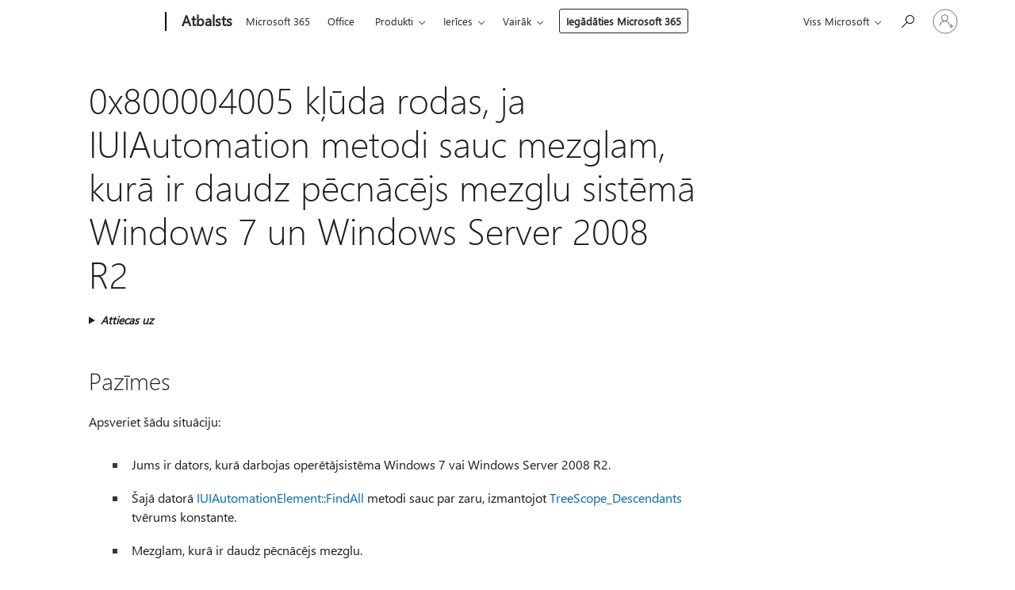

--- FILE ---
content_type: text/html; charset=utf-8
request_url: https://support.microsoft.com/lv-lv/topic/0x800004005-k%C4%BC%C5%ABda-rodas-ja-iuiautomation-metodi-sauc-mezglam-kur%C4%81-ir-daudz-p%C4%93cn%C4%81c%C4%93js-mezglu-sist%C4%93m%C4%81-windows-7-un-windows-server-2008-r2-089c9210-11d7-0d7c-8e4f-14ee84d53b37
body_size: 168754
content:

<!DOCTYPE html>
<html lang="lv-LV" dir="ltr">
<head>
	<meta charset="utf-8" />
	<meta name="viewport" content="width=device-width, initial-scale=1.0" />
	<title>0x800004005 k&#x13C;&#x16B;da rodas, ja IUIAutomation metodi sauc mezglam, kur&#x101; ir daudz p&#x113;cn&#x101;c&#x113;js mezglu sist&#x113;m&#x101; Windows 7 un Windows Server 2008 R2 - Microsoft atbalsts</title>
	
	
		<link rel="canonical" href="https://support.microsoft.com/lv-lv/topic/0x800004005-k%C4%BC%C5%ABda-rodas-ja-iuiautomation-metodi-sauc-mezglam-kur%C4%81-ir-daudz-p%C4%93cn%C4%81c%C4%93js-mezglu-sist%C4%93m%C4%81-windows-7-un-windows-server-2008-r2-089c9210-11d7-0d7c-8e4f-14ee84d53b37" />

			<link rel="alternate" hreflang="ar-SA" href="https://support.microsoft.com/ar-sa/topic/0x800004005-%D8%AE%D8%B7%D8%A3-%D9%8A%D8%AD%D8%AF%D8%AB-%D8%B9%D9%86%D8%AF%D9%85%D8%A7-%D9%8A%D8%AA%D9%85-%D8%A7%D8%B3%D8%AA%D8%AF%D8%B9%D8%A7%D8%A1-%D8%A3%D8%B3%D9%84%D9%88%D8%A8-%D8%A5%D9%8A%D9%88%D9%8A%D9%88%D8%AA%D9%88%D9%85%D9%8A%D8%B4%D9%86-%D9%84%D8%B9%D9%82%D8%AF%D8%A9-%D8%A7%D9%84%D8%AA%D9%8A-%D9%82%D8%A7%D9%85-%D8%A7%D9%84%D8%B9%D8%AF%D9%8A%D8%AF-%D9%85%D9%86-%D8%A7%D9%84%D8%B9%D9%82%D8%AF-%D8%A7%D9%84%D8%AA%D8%A7%D8%A8%D8%B9%D8%A9-%D9%81%D9%8A-windows-7-%D9%88-windows-server-2008-r2-089c9210-11d7-0d7c-8e4f-14ee84d53b37" />
			<link rel="alternate" hreflang="bg-BG" href="https://support.microsoft.com/bg-bg/topic/%D0%B2%D1%8A%D0%B7%D0%BD%D0%B8%D0%BA%D0%B2%D0%B0-%D0%B3%D1%80%D0%B5%D1%88%D0%BA%D0%B0-0x800004005-%D0%BF%D1%80%D0%B8-iuiautomation-%D0%BC%D0%B5%D1%82%D0%BE%D0%B4-%D1%81%D0%B5-%D0%BD%D0%B0%D1%80%D0%B8%D1%87%D0%B0-%D0%B2%D1%8A%D0%B7%D0%B5%D0%BB-%D1%81-%D0%BC%D0%BD%D0%BE%D0%B3%D0%BE-%D0%B4%D1%8A%D1%89%D0%B5%D1%80%D0%BD%D0%B8-%D0%B2%D1%8A%D0%B7%D0%BB%D0%B8-%D0%B2-windows-7-%D0%B8-windows-server-2008-r2-089c9210-11d7-0d7c-8e4f-14ee84d53b37" />
			<link rel="alternate" hreflang="cs-CZ" href="https://support.microsoft.com/cs-cz/topic/p%C5%99i-vol%C3%A1n%C3%AD-iuiautomation-metodu-pro-uzel-kter%C3%BD-m%C3%A1-mnoho-n%C3%A1sledovn%C3%ADk%C5%AF-uzl%C5%AF-v-syst%C3%A9mu-windows-7-a-windows-server-2008-r2-dojde-k-chyb%C4%9B-0x800004005-089c9210-11d7-0d7c-8e4f-14ee84d53b37" />
			<link rel="alternate" hreflang="de-DE" href="https://support.microsoft.com/de-de/topic/fehler-0x800004005-beim-iuiautomation-methode-wird-f%C3%BCr-einen-knoten-die-viele-nachfolgerknoten-in-windows-7-und-windows-server-2008-r2-089c9210-11d7-0d7c-8e4f-14ee84d53b37" />
			<link rel="alternate" hreflang="el-GR" href="https://support.microsoft.com/el-gr/topic/%CF%80%CE%B1%CF%81%CE%BF%CF%85%CF%83%CE%B9%CE%AC%CE%B6%CE%B5%CF%84%CE%B1%CE%B9-%CF%83%CF%86%CE%AC%CE%BB%CE%BC%CE%B1-0x800004005-%CF%8C%CF%84%CE%B1%CE%BD-%CE%BA%CE%B1%CE%BB%CE%B5%CE%AF%CF%84%CE%B1%CE%B9-%CE%BC%CE%B9%CE%B1-%CE%BC%CE%AD%CE%B8%CE%BF%CE%B4%CE%BF-iuiautomation-%CE%B3%CE%B9%CE%B1-%CE%AD%CE%BD%CE%B1%CE%BD-%CE%BA%CF%8C%CE%BC%CE%B2%CE%BF-%CF%80%CE%BF%CF%85-%CE%AD%CF%87%CE%B5%CE%B9-%CF%80%CE%BF%CE%BB%CE%BB%CE%BF%CF%8D%CF%82-%CE%BA%CF%8C%CE%BC%CE%B2%CE%BF%CF%85%CF%82-%CE%B1%CF%80%CE%BF%CE%B3%CE%BF%CE%BD%CE%B9%CE%BA%CF%8E%CE%BD-%CF%83%CF%84%CE%BF%CE%B9%CF%87%CE%B5%CE%AF%CF%89%CE%BD-%CF%83%CF%84%CE%B1-windows-7-%CE%BA%CE%B1%CE%B9-windows-server-2008-r2-089c9210-11d7-0d7c-8e4f-14ee84d53b37" />
			<link rel="alternate" hreflang="en-AU" href="https://support.microsoft.com/en-au/topic/error-0x800004005-occurs-when-an-iuiautomation-method-is-called-for-a-node-that-has-many-descendant-nodes-in-windows-7-and-windows-server-2008-r2-089c9210-11d7-0d7c-8e4f-14ee84d53b37" />
			<link rel="alternate" hreflang="en-GB" href="https://support.microsoft.com/en-gb/topic/error-0x800004005-occurs-when-an-iuiautomation-method-is-called-for-a-node-that-has-many-descendant-nodes-in-windows-7-and-windows-server-2008-r2-089c9210-11d7-0d7c-8e4f-14ee84d53b37" />
			<link rel="alternate" hreflang="en-US" href="https://support.microsoft.com/en-us/topic/error-0x800004005-occurs-when-an-iuiautomation-method-is-called-for-a-node-that-has-many-descendant-nodes-in-windows-7-and-windows-server-2008-r2-089c9210-11d7-0d7c-8e4f-14ee84d53b37" />
			<link rel="alternate" hreflang="es-ES" href="https://support.microsoft.com/es-es/topic/se-produce-un-error-0x800004005-cuando-se-llama-a-un-m%C3%A9todo-iuiautomation-para-un-nodo-que-tenga-muchos-nodos-descendientes-en-windows-7-y-windows-server-2008-r2-089c9210-11d7-0d7c-8e4f-14ee84d53b37" />
			<link rel="alternate" hreflang="et-EE" href="https://support.microsoft.com/et-ee/topic/viga-0x800004005-tekib-siis-kui-iuiautomation-meetod-on-kutsutud-s%C3%B5lm-mis-on-paljude-j%C3%A4rglaste-s%C3%B5lmedes-windows-7-ja-windows-server-2008-r2-089c9210-11d7-0d7c-8e4f-14ee84d53b37" />
			<link rel="alternate" hreflang="fr-FR" href="https://support.microsoft.com/fr-fr/topic/erreur-0x800004005-se-produit-lorsqu-une-m%C3%A9thode-iuiautomation-est-appel%C3%A9e-pour-un-n%C5%93ud-qui-poss%C3%A8de-de-nombreux-n%C5%93uds-descendants-dans-windows-7-et-windows-server-2008-r2-089c9210-11d7-0d7c-8e4f-14ee84d53b37" />
			<link rel="alternate" hreflang="he-IL" href="https://support.microsoft.com/he-il/topic/%D7%A9%D7%92%D7%99%D7%90%D7%94-0x800004005-%D7%9E%D7%AA%D7%A8%D7%97%D7%A9%D7%AA-%D7%9B%D7%90%D7%A9%D7%A8-%D7%A9%D7%99%D7%98%D7%AA-iuiautomation-%D7%A0%D7%A7%D7%A8%D7%90%D7%AA-%D7%A2%D7%91%D7%95%D7%A8-%D7%A6%D7%95%D7%9E%D7%AA-%D7%94%D7%9B%D7%95%D7%9C%D7%9C%D7%AA-%D7%A6%D7%9E%D7%AA%D7%99-%D7%A6%D7%90%D7%A6%D7%90-%D7%A8%D7%91%D7%95%D7%AA-%D7%91-windows-7-%D7%95-windows-server-2008-r2-089c9210-11d7-0d7c-8e4f-14ee84d53b37" />
			<link rel="alternate" hreflang="id-ID" href="https://support.microsoft.com/id-id/topic/terjadi-galat-0x800004005-saat-iuiautomation-metode-ini-disebut-untuk-node-yang-memiliki-banyak-keturunan-node-di-windows-7-dan-windows-server-2008-r2-089c9210-11d7-0d7c-8e4f-14ee84d53b37" />
			<link rel="alternate" hreflang="it-IT" href="https://support.microsoft.com/it-it/topic/errore-0x800004005-si-verifica-quando-viene-chiamato-un-metodo-di-iuiautomation-per-un-nodo-che-ha-molti-nodi-discendenti-in-windows-7-e-windows-server-2008-r2-089c9210-11d7-0d7c-8e4f-14ee84d53b37" />
			<link rel="alternate" hreflang="ja-JP" href="https://support.microsoft.com/ja-jp/topic/windows-7-%E3%81%8A%E3%82%88%E3%81%B3-windows-server-2008-r2-%E3%81%A7%E5%A4%9A%E6%95%B0%E3%81%AE%E5%AD%90%E5%AD%AB%E3%83%8E%E3%83%BC%E3%83%89%E3%82%92%E6%8C%81%E3%81%A4%E3%83%8E%E3%83%BC%E3%83%89%E3%81%AE%E5%A0%B4%E5%90%88-iuiautomation-%E3%83%A1%E3%82%BD%E3%83%83%E3%83%89%E3%81%8C%E5%91%BC%E3%81%B3%E5%87%BA%E3%81%95%E3%82%8C%E3%81%9F%E3%81%A8%E3%81%8D%E3%81%AB%E7%99%BA%E7%94%9F%E3%81%99%E3%82%8B%E3%82%A8%E3%83%A9%E3%83%BC-0x800004005-089c9210-11d7-0d7c-8e4f-14ee84d53b37" />
			<link rel="alternate" hreflang="ko-KR" href="https://support.microsoft.com/ko-kr/topic/%EC%98%A4%EB%A5%98-0x800004005-windows-7-%EB%B0%8F-windows-server-2008-r-2%EC%97%90%EC%84%9C-%EB%A7%8E%EC%9D%80-%ED%95%98%EC%9C%84-%EB%85%B8%EB%93%9C%EA%B0%80-%EC%9E%88%EB%8A%94-%EB%85%B8%EB%93%9C%EB%8A%94-iuiautomation-%EB%A9%94%EC%84%9C%EB%93%9C%EB%A5%BC-%ED%98%B8%EC%B6%9C-%ED%95%98%EB%8A%94-%EA%B2%BD%EC%9A%B0%EC%97%90-%EB%B0%9C%EC%83%9D-089c9210-11d7-0d7c-8e4f-14ee84d53b37" />
			<link rel="alternate" hreflang="lt-LT" href="https://support.microsoft.com/lt-lt/topic/klaida-0x800004005-atsiranda-kai-yra-iuiautomation-metodas-vadinamas-mazgo-kuriame-yra-daug-palikuonis-mazg%C5%B3-windows-7-ir-windows-server-2008-r2-089c9210-11d7-0d7c-8e4f-14ee84d53b37" />
			<link rel="alternate" hreflang="lv-LV" href="https://support.microsoft.com/lv-lv/topic/0x800004005-k%C4%BC%C5%ABda-rodas-ja-iuiautomation-metodi-sauc-mezglam-kur%C4%81-ir-daudz-p%C4%93cn%C4%81c%C4%93js-mezglu-sist%C4%93m%C4%81-windows-7-un-windows-server-2008-r2-089c9210-11d7-0d7c-8e4f-14ee84d53b37" />
			<link rel="alternate" hreflang="nb-NO" href="https://support.microsoft.com/nb-no/topic/feilen-0x800004005-oppst%C3%A5r-n%C3%A5r-en-iuiautomation-metoden-kalles-for-en-node-som-har-mange-etterf%C3%B8lgende-noder-i-windows-7-og-windows-server-2008-r2-089c9210-11d7-0d7c-8e4f-14ee84d53b37" />
			<link rel="alternate" hreflang="nl-NL" href="https://support.microsoft.com/nl-nl/topic/[base64]" />
			<link rel="alternate" hreflang="pl-PL" href="https://support.microsoft.com/pl-pl/topic/wyst%C4%99puje-b%C5%82%C4%85d-0x800004005-gdy-wywo%C5%82ywana-jest-metoda-iuiautomation-dla-w%C4%99z%C5%82a-kt%C3%B3ry-ma-wiele-w%C4%99z%C5%82%C3%B3w-podrz%C4%99dnych-w-systemie-windows-7-i-windows-server-2008-r2-089c9210-11d7-0d7c-8e4f-14ee84d53b37" />
			<link rel="alternate" hreflang="pt-BR" href="https://support.microsoft.com/pt-br/topic/erro-0x800004005-ocorre-quando-um-m%C3%A9todo-iuiautomation-%C3%A9-chamado-para-um-n%C3%B3-que-possui-muitos-n%C3%B3s-descendentes-no-windows-7-e-windows-server-2008-r2-089c9210-11d7-0d7c-8e4f-14ee84d53b37" />
			<link rel="alternate" hreflang="pt-PT" href="https://support.microsoft.com/pt-pt/topic/0x800004005-de-erro-ocorre-quando-%C3%A9-chamado-um-m%C3%A9todo-de-iuiautomation-para-um-n%C3%B3-que-tenha-muitos-de-n%C3%B3s-descendentes-no-windows-7-e-windows-server-2008-r2-089c9210-11d7-0d7c-8e4f-14ee84d53b37" />
			<link rel="alternate" hreflang="ro-RO" href="https://support.microsoft.com/ro-ro/topic/eroare-0x800004005-apare-atunci-c%C3%A2nd-este-apelat-o-metod%C4%83-iuiautomation-pentru-un-nod-care-are-multe-noduri-descendent-%C3%AEn-windows-7-%C8%99i-windows-server-2008-r2-089c9210-11d7-0d7c-8e4f-14ee84d53b37" />
			<link rel="alternate" hreflang="ru-RU" href="https://support.microsoft.com/ru-ru/topic/%D0%BE%D1%88%D0%B8%D0%B1%D0%BA%D0%B0-0x800004005-%D0%B2%D0%BE%D0%B7%D0%BD%D0%B8%D0%BA%D0%B0%D0%B5%D1%82-%D0%BA%D0%BE%D0%B3%D0%B4%D0%B0-%D0%BC%D0%B5%D1%82%D0%BE%D0%B4-iuiautomation-%D0%B2%D1%8B%D0%B7%D1%8B%D0%B2%D0%B0%D0%B5%D1%82%D1%81%D1%8F-%D0%B4%D0%BB%D1%8F-%D1%83%D0%B7%D0%BB%D0%B0-%D0%BA%D0%BE%D1%82%D0%BE%D1%80%D1%8B%D0%B9-%D0%B8%D0%BC%D0%B5%D0%B5%D1%82-%D0%BC%D0%BD%D0%BE%D0%B3%D0%BE-%D1%83%D0%B7%D0%BB%D0%BE%D0%B2-%D0%BF%D0%BE%D1%82%D0%BE%D0%BC%D0%BA%D0%BE%D0%B2-%D0%B2-windows-7-%D0%B8-windows-server-2008-r2-089c9210-11d7-0d7c-8e4f-14ee84d53b37" />
			<link rel="alternate" hreflang="sk-SK" href="https://support.microsoft.com/sk-sk/topic/iuiautomation-met%C3%B3dou-uzol-ktor%C3%BD-m%C3%A1-ve%C4%BEa-potomkov-uzlov-vo-windows-7-a-windows-server-2008-r2-sa-vyskytne-chyba-0x800004005-089c9210-11d7-0d7c-8e4f-14ee84d53b37" />
			<link rel="alternate" hreflang="sv-SE" href="https://support.microsoft.com/sv-se/topic/fel-0x800004005-uppst%C3%A5r-n%C3%A4r-iuiautomation-metoden-anropas-f%C3%B6r-en-nod-som-har-m%C3%A5nga-underordnade-noder-i-windows-7-och-windows-server-2008-r2-089c9210-11d7-0d7c-8e4f-14ee84d53b37" />
			<link rel="alternate" hreflang="th-TH" href="https://support.microsoft.com/th-th/topic/%E0%B8%82%E0%B9%89%E0%B8%AD%E0%B8%9C%E0%B8%B4%E0%B8%94%E0%B8%9E%E0%B8%A5%E0%B8%B2%E0%B8%94-0x800004005-%E0%B9%80%E0%B8%81%E0%B8%B4%E0%B8%94%E0%B8%82%E0%B8%B6%E0%B9%89%E0%B8%99%E0%B9%80%E0%B8%A1%E0%B8%B7%E0%B9%88%E0%B8%AD%E0%B8%A1%E0%B8%B5%E0%B9%80%E0%B8%A3%E0%B8%B5%E0%B8%A2%E0%B8%81%E0%B8%A7%E0%B8%B4%E0%B8%98%E0%B8%B5%E0%B8%81%E0%B8%B2%E0%B8%A3-iuiautomation-%E0%B8%AA%E0%B8%B3%E0%B8%AB%E0%B8%A3%E0%B8%B1%E0%B8%9A%E0%B9%82%E0%B8%AB%E0%B8%99%E0%B8%94%E0%B8%97%E0%B8%B5%E0%B9%88%E0%B8%A1%E0%B8%B5%E0%B9%82%E0%B8%AB%E0%B8%99%E0%B8%94%E0%B9%82%E0%B8%AB%E0%B8%99%E0%B8%94%E0%B8%AA%E0%B8%B7%E0%B8%9A%E0%B8%97%E0%B8%AD%E0%B8%94%E0%B8%A1%E0%B8%B2%E0%B8%81%E0%B9%83%E0%B8%99-windows-7-%E0%B9%81%E0%B8%A5%E0%B8%B0-windows-server-2008-r2-089c9210-11d7-0d7c-8e4f-14ee84d53b37" />
			<link rel="alternate" hreflang="tr-TR" href="https://support.microsoft.com/tr-tr/topic/windows-7-ve-windows-server-2008-r2-de-bir%C3%A7ok-alt-d%C3%BC%C4%9F%C3%BCm%C3%BC-olan-bir-d%C3%BC%C4%9F%C3%BCm-i%C3%A7in-iuiautomation-y%C3%B6ntemi-%C3%A7a%C4%9Fr%C4%B1ld%C4%B1%C4%9F%C4%B1nda-0x800004005-hatas%C4%B1-olu%C5%9Fuyor-089c9210-11d7-0d7c-8e4f-14ee84d53b37" />
			<link rel="alternate" hreflang="uk-UA" href="https://support.microsoft.com/uk-ua/topic/0x800004005-%D0%BF%D0%BE%D0%BC%D0%B8%D0%BB%D0%BA%D0%B0-%D0%B2-iuiautomation-%D0%BC%D0%B5%D1%82%D0%BE%D0%B4-%D0%BD%D0%B0%D0%B7%D0%B8%D0%B2%D0%B0%D1%94%D1%82%D1%8C%D1%81%D1%8F-%D0%BD%D0%B0-%D0%B2%D1%83%D0%B7%D0%BE%D0%BB-%D1%89%D0%BE-%D0%BC%D1%96%D1%81%D1%82%D0%B8%D1%82%D1%8C-%D0%B1%D0%B0%D0%B3%D0%B0%D1%82%D0%BE-%D0%BD%D0%B0%D1%89%D0%B0%D0%B4%D0%BA%D0%B0-%D0%B2%D1%83%D0%B7%D0%BB%D1%96%D0%B2-%D0%B2-%D0%BE%D1%81-windows-7-%D1%96-windows-server-2008-r2-089c9210-11d7-0d7c-8e4f-14ee84d53b37" />
			<link rel="alternate" hreflang="vi-VN" href="https://support.microsoft.com/vi-vn/topic/l%E1%BB%97i-0x800004005-x%E1%BA%A3y-ra-khi-m%E1%BB%99t-ph%C6%B0%C6%A1ng-ph%C3%A1p-iuiautomation-%C4%91%C6%B0%E1%BB%A3c-g%E1%BB%8Di-l%C3%A0-cho-m%E1%BB%99t-n%C3%BAt-c%C3%B3-nhi%E1%BB%81u-h%E1%BA%ADu-du%E1%BB%87-n%C3%BAt-trong-windows-7-v%C3%A0-windows-server-2008-r2-089c9210-11d7-0d7c-8e4f-14ee84d53b37" />
			<link rel="alternate" hreflang="zh-CN" href="https://support.microsoft.com/zh-cn/topic/%E5%AF%B9%E4%BA%8E%E5%85%B7%E6%9C%89%E8%AE%B8%E5%A4%9A-windows-7-%E5%92%8C-windows-server-2008-r2-%E4%B8%AD%E7%9A%84%E5%AD%90%E4%BB%A3%E8%8A%82%E7%82%B9%E7%9A%84%E8%8A%82%E7%82%B9%E8%B0%83%E7%94%A8-iuiautomation-%E6%96%B9%E6%B3%95%E6%97%B6%E5%87%BA%E7%8E%B0%E9%94%99%E8%AF%AF-0x800004005-089c9210-11d7-0d7c-8e4f-14ee84d53b37" />
			<link rel="alternate" hreflang="zh-HK" href="https://support.microsoft.com/zh-hk/topic/%E6%9C%89%E8%A8%B1%E5%A4%9A%E7%9A%84%E5%AD%90%E4%BB%A3%E7%AF%80%E9%BB%9E-%E5%9C%A8-windows-7-%E5%92%8C-windows-server-2008-r2-%E4%B8%AD%E7%AF%80%E9%BB%9E%E7%9A%84%E5%91%BC%E5%8F%AB-iuiautomation-%E6%96%B9%E6%B3%95%E6%99%82-%E5%B0%B1%E6%9C%83%E7%99%BC%E7%94%9F%E9%8C%AF%E8%AA%A4-0x800004005-089c9210-11d7-0d7c-8e4f-14ee84d53b37" />
			<link rel="alternate" hreflang="zh-TW" href="https://support.microsoft.com/zh-tw/topic/%E6%9C%89%E8%A8%B1%E5%A4%9A%E7%9A%84%E5%AD%90%E4%BB%A3%E7%AF%80%E9%BB%9E-%E5%9C%A8-windows-7-%E5%92%8C-windows-server-2008-r2-%E4%B8%AD%E7%AF%80%E9%BB%9E%E7%9A%84%E5%91%BC%E5%8F%AB-iuiautomation-%E6%96%B9%E6%B3%95%E6%99%82-%E5%B0%B1%E6%9C%83%E7%99%BC%E7%94%9F%E9%8C%AF%E8%AA%A4-0x800004005-089c9210-11d7-0d7c-8e4f-14ee84d53b37" />
	<meta name="awa-articleGuid" content="089c9210-11d7-0d7c-8e4f-14ee84d53b37" />
	
	<meta name="description" content="Tiek nov&#x113;rsta probl&#x113;ma, kad 0x800004005 k&#x13C;&#x16B;da rodas, ja IUIAutomation metodi sauc mezglam, kur&#x101; ir daudz p&#x113;cn&#x101;c&#x113;js mezglu sist&#x113;m&#x101; Windows 7 un Windows Server 2008 R2." />
	<meta name="firstPublishedDate" content="2017-02-10" />
	<meta name="lastPublishedDate" content="2021-12-19" />
	<meta name="commitId" content="58f581a9128f7140cdcb1cdc01f9d24bcaacac28" />
	<meta name="schemaName" content="ARTICLE" />
	<meta name="awa-schemaName" content="ARTICLE" />

	
	
	
	
	
	<meta name="search.description" content="Tiek nov&#x113;rsta probl&#x113;ma, kad 0x800004005 k&#x13C;&#x16B;da rodas, ja IUIAutomation metodi sauc mezglam, kur&#x101; ir daudz p&#x113;cn&#x101;c&#x113;js mezglu sist&#x113;m&#x101; Windows 7 un Windows Server 2008 R2." />
	<meta name="search.IsOfficeDoc" content="true" />
	
	
	
	
	<meta name="search.products" content="dcf6c6d5-a2d1-b94e-220d-99ddd23d6cbb,6f18bf60-d0f1-8298-413b-89f6e8170528,6f3de84c-ccb0-9b4f-f885-a0071dfc8aa1,96bdd47e-5cb0-fbd3-9808-6c4bead5f000,2994eca6-696c-b523-20de-40b02211bb3b,670009af-2bc1-fa29-d4a5-99c02e923013" />
	
	
	
	<meta name="search.mkt" content="lv-LV" />

	<meta name="ms.product" content="dcf6c6d5-a2d1-b94e-220d-99ddd23d6cbb,6f18bf60-d0f1-8298-413b-89f6e8170528,6f3de84c-ccb0-9b4f-f885-a0071dfc8aa1,96bdd47e-5cb0-fbd3-9808-6c4bead5f000,2994eca6-696c-b523-20de-40b02211bb3b,670009af-2bc1-fa29-d4a5-99c02e923013" />
	<meta name="ms.productName" content="Windows 7 Enterprise,Windows 7 Professional,Windows 7 Ultimate,Windows Server 2008 R2 Datacenter,Windows Server 2008 R2 Enterprise,Windows Server 2008 R2 Standard" />
	<meta name="ms.lang" content="lv" />
	<meta name="ms.loc" content="LV" />
	<meta name="ms.ocpub.assetID" content="089c9210-11d7-0d7c-8e4f-14ee84d53b37" />

	<meta name="awa-kb_id" content="2926456" />
	<meta name="awa-isContactUsAllowed" content="false" />
	<meta name="awa-asst" content="089c9210-11d7-0d7c-8e4f-14ee84d53b37" />
	<meta name="awa-pageType" content="Article" />
	



	


<meta name="awa-env" content="Production" />
<meta name="awa-market" content="lv-LV" />
<meta name="awa-contentlang" content="lv" />
<meta name="awa-userFlightingId" content="23bb50dd-46e1-473b-be4b-871a0c357b23" />
<meta name="awa-expid" content="P-E-1693585-2-3;P-E-1656596-C1-5;P-E-1551018-C1-8;P-E-1585233-2-3;P-E-1570667-C1-4;P-E-1560750-2-7;P-E-1554013-C1-6;P-E-1536917-C1-5;P-E-1526785-C1-5;P-E-1260007-C1-3;P-E-1046152-C1-3;P-R-1545158-1-4;P-R-1426254-2-6;P-R-1392118-1-2;P-R-1245128-2-4;P-R-1235984-2-3;P-R-1211158-1-4;P-R-1150391-2-8;P-R-1150395-2-8;P-R-1150399-2-8;P-R-1150396-2-8;P-R-1150394-2-8;P-R-1150390-2-8;P-R-1150386-2-8;P-R-1146801-1-11;P-R-1141562-1-2;P-R-1141283-2-9;P-R-1136354-4-8;P-R-1119659-1-16;P-R-1119437-1-17;P-R-1116805-2-18;P-R-1116803-2-20;P-R-1114100-1-2;P-R-1100996-2-14;P-R-1096341-2-6;P-R-1089468-1-2;P-R-1085248-1-2;P-R-1033854-4-6;P-R-1029969-4-4;P-R-1020735-7-10;P-R-1018544-4-7;P-R-1009708-2-9;P-R-1005895-2-11;P-R-113175-4-7;P-R-110379-1-7;P-R-107838-1-7;P-R-106524-1-3;P-R-103787-2-5;P-R-101783-1-2;P-R-97577-1-5;P-R-97457-1-10;P-R-94390-1-2;P-R-94360-10-25;P-R-93416-1-3;P-R-90963-2-2;P-R-73296-2-15" />
<meta name="awa-irisId" />
<meta name="awa-origindatacenter" content="East US" />
<meta name="awa-variationid" content="ECS" />
<meta name="awa-prdct" content="office.com" />
<meta name="awa-stv" content="3.0.0-67ba56b35c8e29dbb53b3f30c8a2f2d5ce4dbb99&#x2B;67ba56b35c8e29dbb53b3f30c8a2f2d5ce4dbb99" />


 
	<meta name="awa-title" content="0x800004005 k&#x13C;&#x16B;da rodas, ja IUIAutomation metodi sauc mezglam, kur&#x101; ir daudz p&#x113;cn&#x101;c&#x113;js mezglu sist&#x113;m&#x101; Windows 7 un Windows Server 2008 R2 - Microsoft atbalsts" />
	
	<meta name="awa-selfHelpExp" content="railbanner_m365" />
	<meta name="awa-dataBoundary" content="WW" />

	<link rel="stylesheet" href="/css/fonts/site-fonts.css?v=XWcxZPSEmN3tnHWAVMOFsAlPJq7aug49fUGb8saTNjw" />
	<link rel="stylesheet" href="/css/glyphs/glyphs.css?v=VOnvhT441Pay0WAKH5gdcXXigXpiuNbaQcI9DgXyoDE" />

	

    <link rel="dns-prefetch" href="https://aadcdn.msftauth.net" />
    <link rel="preconnect" href="https://aadcdn.msftauth.net" crossorigin=&quot;anonymous&quot; />
    <link rel="dns-prefetch" href="https://browser.events.data.microsoft.com" />
    <link rel="preconnect" href="https://browser.events.data.microsoft.com" crossorigin=&quot;anonymous&quot; />
    <link rel="dns-prefetch" href="https://c.s-microsoft.com" />
    <link rel="preconnect" href="https://c.s-microsoft.com" crossorigin=&quot;anonymous&quot; />
    <link rel="dns-prefetch" href="https://img-prod-cms-rt-microsoft-com.akamaized.net" />
    <link rel="preconnect" href="https://img-prod-cms-rt-microsoft-com.akamaized.net" crossorigin=&quot;anonymous&quot; />
    <link rel="dns-prefetch" href="https://js.monitor.azure.com" />
    <link rel="preconnect" href="https://js.monitor.azure.com" crossorigin=&quot;anonymous&quot; />
    <link rel="dns-prefetch" href="https://logincdn.msauth.net" />
    <link rel="preconnect" href="https://logincdn.msauth.net" crossorigin=&quot;anonymous&quot; />
    <link rel="dns-prefetch" href="https://mem.gfx.ms" />
    <link rel="preconnect" href="https://mem.gfx.ms" crossorigin=&quot;anonymous&quot; />
    <link rel="dns-prefetch" href="https://www.microsoft.com" />
    <link rel="preconnect" href="https://www.microsoft.com" crossorigin=&quot;anonymous&quot; />


	<link rel="stylesheet" href="/css/Article/article.css?v=0L89BVeP4I_vlf3G71MrPYAXM1CtRPw6ZcJwIduUvCA" />
	
	<link rel="stylesheet" href="/css/SearchBox/search-box.css?v=bybwzGBajHicVXspVs540UfV0swW0vCbOmBjBryj9N4" />
	<link rel="stylesheet" href="/css/sitewide/articleCss-overwrite.css?v=D0lQRoIlvFHSQBRTb-gAQ5KkFe8B8NuSoliBjnT5xZ4" />
	
	
	<link rel="stylesheet" href="/css/MeControlCallout/teaching-callout.css?v=690pjf05o15fVEafEpUwgaF8vqVfOkp5wP1Jl9gE99U" />
	
	<noscript>
		<link rel="stylesheet" href="/css/Article/article.noscript.css?v=88-vV8vIkcKpimEKjULkqpt8CxdXf5avAeGxsHgVOO0" />
	</noscript>

	<link rel="stylesheet" href="/css/promotionbanner/promotion-banner.css?v=cAmflE3c6Gw7niTOiMPEie9MY87yDE2mSl3DO7_jZRI" media="none" onload="this.media=&#x27;all&#x27;" /><noscript><link href="/css/promotionbanner/promotion-banner.css?v=cAmflE3c6Gw7niTOiMPEie9MY87yDE2mSl3DO7_jZRI" rel="stylesheet"></noscript>
	
	<link rel="stylesheet" href="/css/ArticleSupportBridge/article-support-bridge.css?v=R_P0TJvD9HoRHQBEdvBR1WhNn7dSbvOYWmVA9taxbpM" media="none" onload="this.media=&#x27;all&#x27;" /><noscript><link href="/css/ArticleSupportBridge/article-support-bridge.css?v=R_P0TJvD9HoRHQBEdvBR1WhNn7dSbvOYWmVA9taxbpM" rel="stylesheet"></noscript>
	<link rel="stylesheet" href="/css/StickyFeedback/sticky-feedback.css?v=cMfNdAUue7NxZUj3dIt_v5DIuzmw9ohJW109iXQpWnI" media="none" onload="this.media=&#x27;all&#x27;" /><noscript><link href="/css/StickyFeedback/sticky-feedback.css?v=cMfNdAUue7NxZUj3dIt_v5DIuzmw9ohJW109iXQpWnI" rel="stylesheet"></noscript>
	<link rel="stylesheet" href="/css/feedback/feedback.css?v=Rkcw_yfLWOMtOcWOljMOiZgymMcrG0GDpo4Lf-TUzPo" media="none" onload="this.media=&#x27;all&#x27;" /><noscript><link href="/css/feedback/feedback.css?v=Rkcw_yfLWOMtOcWOljMOiZgymMcrG0GDpo4Lf-TUzPo" rel="stylesheet"></noscript>
	
	

	<link rel="apple-touch-icon" sizes="180x180" href="/apple-touch-icon.png">
<link rel="icon" type="image/png" sizes="32x32" href="/favicon-32x32.png">
<link rel="icon" type="image/png" sizes="16x16" href="/favicon-16x16.png">


	
        <link rel="stylesheet" href="https://www.microsoft.com/onerfstatics/marketingsites-neu-prod/east-european/shell/_scrf/css/themes=default.device=uplevel_web_pc/63-57d110/c9-be0100/a6-e969ef/43-9f2e7c/82-8b5456/a0-5d3913/3d-28500e/ae-f1ac0c?ver=2.0&amp;_cf=02242021_3231" type="text/css" media="all" />
    

	
	
	<script type="text/javascript">
		var OOGlobal = {
			BaseDomain: location.protocol + "//" + location.host,
			Culture: "lv-LV",
			Language: "lv",
			LCID: "1062",
			IsAuthenticated: "False",
			WebAppUrl: "https://office.com/start",
			GUID: "089c9210-11d7-0d7c-8e4f-14ee84d53b37",
			Platform: navigator.platform,
			MixOembedUrl: "https://mix.office.com/oembed/",
			MixWatchUrl: "https://mix.office.com/watch/"
		};
	</script>

	
		


<script type="text/javascript">
	(function () {
		var creativeReady = false;
		var isSilentSignInComplete = false;
		var authInfo = {
			authType: "None",
			puid: "",
			tenantId: "",
			isAdult: true
			};

		var renderPromotion = function (dataBoundary) {
			if (creativeReady && isSilentSignInComplete) {
				window.UcsCreative.renderTemplate({
					partnerId: "7bb7e07d-3e57-4ee3-b78f-26a4292b841a",
					shouldSetUcsMuid: false,
					dataBoundary: dataBoundary,
					attributes: {
						placement: "88000534",
						locale: "lv-lv",
						country: "lv",
						scs_ecsFlightId: "P-E-1693585-2;P-E-1656596-C1;P-E-1551018-C1;P-E-1585233-2;P-E-1570667-C1;P-E-1560750-2;P-E-1554013-C1;P-E-1536917-C1;P-E-1526785-C1;P-E-1260007-C1;P-E-1046152-C1;P-R-1545158-1;P-R-1426254-2;P-R-1392118-1;P-R-1245128-2;P-R-1235984-2;P-R-1211158-1;P-R-1150391-2;P-R-1150395-2;P-R-1150399-2;P-R-1150396-2;P-R-1150394-2;P-R-1150390-2;P-R-1150386-2;P-R-1146801-1;P-R-1141562-1;P-R-1141283-2;P-R-1136354-4;P-R-1119659-1;P-R-1119437-1;P-R-1116805-2;P-R-1116803-2;P-R-1114100-1;P-R-1100996-2;P-R-1096341-2;P-R-1089468-1;P-R-1085248-1;P-R-1033854-4;P-R-1029969-4;P-R-1020735-7;P-R-1018544-4;P-R-1009708-2;P-R-1005895-2;P-R-113175-4;P-R-110379-1;P-R-107838-1;P-R-106524-1;P-R-103787-2;P-R-101783-1;P-R-97577-1;P-R-97457-1;P-R-94390-1;P-R-94360-10;P-R-93416-1;P-R-90963-2;P-R-73296-2",
						SCS_promotionCategory: "uhfbuybutton;railbanner_m365",
						articleType: "railbanner_m365",
						operatingSystem: "Mac",
						authType: authInfo.authType,
						PUID: authInfo.puid,
						TenantId: authInfo.tenantId,
                        TOPT: "",
                        AdditionalBannerId: "ucsRailInlineContainer",
					}
				});
			}
		};

		window.document.addEventListener('ucsCreativeRendered', function () {
			if (typeof window.initPromotionLogger !== 'undefined') {
				window.initPromotionLogger();
			}
		});

		window.document.addEventListener('ucsCreativeReady', function () {
			creativeReady = true;
			renderPromotion("WW");
		});

		if (!isSilentSignInComplete) {
			window.document.addEventListener('silentSignInComplete', function (event) {
				if (event.detail && event.detail.puid) {
					authInfo.isAdult = event.detail.isAdult;
					authInfo.authType = event.detail.authType;
					authInfo.puid = event.detail.puid;
					authInfo.tenantId = event.detail.account.tenantId;
				}

				isSilentSignInComplete = true;
				renderPromotion(event.detail.dataBoundary);
			});
		}
	})();
</script>

<script type="text/javascript" defer src="/lib/ucs/dist/ucsCreativeService.js?v=vIjxUqZKUiaK0dfCPdC15KvpuUL7fdsgultpjJayd5k"></script>
	

	<script>
		if (window.location.search) {
			var params = new URLSearchParams(window.location.search);
			if (params.has('action') && params.get('action') === 'download'){
				params.delete('action');
			}

			history.replaceState({}, '', window.location.pathname + (params.toString() ? '?' + params.toString() : ''));
		}
	</script>


</head>
<body class="supCont ocArticle">
	<div id="ocBodyWrapper">
		

		<div class="ucsUhfContainer"></div>

		
            <div id="headerArea" class="uhf"  data-m='{"cN":"headerArea","cT":"Area_coreuiArea","id":"a1Body","sN":1,"aN":"Body"}'>
                <div id="headerRegion"      data-region-key="headerregion" data-m='{"cN":"headerRegion","cT":"Region_coreui-region","id":"r1a1","sN":1,"aN":"a1"}' >

    <div  id="headerUniversalHeader" data-m='{"cN":"headerUniversalHeader","cT":"Module_coreui-universalheader","id":"m1r1a1","sN":1,"aN":"r1a1"}'  data-module-id="Category|headerRegion|coreui-region|headerUniversalHeader|coreui-universalheader">
        






        <a id="uhfSkipToMain" class="m-skip-to-main" href="javascript:void(0)" data-href="#supArticleContent" tabindex="0" data-m='{"cN":"Skip to content_nonnav","id":"nn1m1r1a1","sN":1,"aN":"m1r1a1"}'>Pāriet uz galveno saturu</a>


<header class="c-uhfh context-uhf no-js c-sgl-stck c-category-header " itemscope="itemscope" data-header-footprint="/SMCConvergence/ContextualHeader-Site, fromService: True"   data-magict="true"   itemtype="http://schema.org/Organization">
    <div class="theme-light js-global-head f-closed  global-head-cont" data-m='{"cN":"Universal Header_cont","cT":"Container","id":"c2m1r1a1","sN":2,"aN":"m1r1a1"}'>
        <div class="c-uhfh-gcontainer-st">
            <button type="button" class="c-action-trigger c-glyph glyph-global-nav-button" aria-label="All Microsoft expand to see list of Microsoft products and services" initialState-label="All Microsoft expand to see list of Microsoft products and services" toggleState-label="Close All Microsoft list" aria-expanded="false" data-m='{"cN":"Mobile menu button_nonnav","id":"nn1c2m1r1a1","sN":1,"aN":"c2m1r1a1"}'></button>
            <button type="button" class="c-action-trigger c-glyph glyph-arrow-htmllegacy c-close-search" aria-label="Aizvērt meklēšanu" aria-expanded="false" data-m='{"cN":"Close Search_nonnav","id":"nn2c2m1r1a1","sN":2,"aN":"c2m1r1a1"}'></button>
                    <a id="uhfLogo" class="c-logo c-sgl-stk-uhfLogo" itemprop="url" href="https://www.microsoft.com" aria-label="Microsoft" data-m='{"cN":"GlobalNav_Logo_cont","cT":"Container","id":"c3c2m1r1a1","sN":3,"aN":"c2m1r1a1"}'>
                        <img alt="" itemprop="logo" class="c-image" src="https://uhf.microsoft.com/images/microsoft/RE1Mu3b.png" role="presentation" aria-hidden="true" />
                        <span itemprop="name" role="presentation" aria-hidden="true">Microsoft</span>
                    </a>
            <div class="f-mobile-title">
                <button type="button" class="c-action-trigger c-glyph glyph-chevron-left" aria-label="Skatīt vairāk izvēlnes opciju" data-m='{"cN":"Mobile back button_nonnav","id":"nn4c2m1r1a1","sN":4,"aN":"c2m1r1a1"}'></button>
                <span data-global-title="Microsoft sākums" class="js-mobile-title">Atbalsts</span>
                <button type="button" class="c-action-trigger c-glyph glyph-chevron-right" aria-label="Skatīt vairāk izvēlnes opciju" data-m='{"cN":"Mobile forward button_nonnav","id":"nn5c2m1r1a1","sN":5,"aN":"c2m1r1a1"}'></button>
            </div>
                    <div class="c-show-pipe x-hidden-vp-mobile-st">
                        <a id="uhfCatLogo" class="c-logo c-cat-logo" href="https://support.microsoft.com/lv-lv" aria-label="Atbalsts" itemprop="url" data-m='{"cN":"CatNav_Atbalsts_nav","id":"n6c2m1r1a1","sN":6,"aN":"c2m1r1a1"}'>
                                <span>Atbalsts</span>
                        </a>
                    </div>
                <div class="cat-logo-button-cont x-hidden">
                        <button type="button" id="uhfCatLogoButton" class="c-cat-logo-button x-hidden" aria-expanded="false" aria-label="Atbalsts" data-m='{"cN":"Atbalsts_nonnav","id":"nn7c2m1r1a1","sN":7,"aN":"c2m1r1a1"}'>
                            Atbalsts
                        </button>
                </div>



                    <nav id="uhf-g-nav" aria-label="Kontekstuālā izvēlne" class="c-uhfh-gnav" data-m='{"cN":"Category nav_cont","cT":"Container","id":"c8c2m1r1a1","sN":8,"aN":"c2m1r1a1"}'>
            <ul class="js-paddle-items">
                    <li class="single-link js-nav-menu x-hidden-none-mobile-vp uhf-menu-item">
                        <a class="c-uhf-nav-link" href="https://support.microsoft.com/lv-lv" data-m='{"cN":"CatNav_Sākums_nav","id":"n1c8c2m1r1a1","sN":1,"aN":"c8c2m1r1a1"}' > Sākums </a>
                    </li>
                                        <li class="single-link js-nav-menu uhf-menu-item">
                            <a id="c-shellmenu_0" class="c-uhf-nav-link" href="https://www.microsoft.com/microsoft-365?ocid=cmmttvzgpuy" data-m='{"id":"n2c8c2m1r1a1","sN":2,"aN":"c8c2m1r1a1"}'>Microsoft 365</a>
                        </li>
                        <li class="single-link js-nav-menu uhf-menu-item">
                            <a id="c-shellmenu_1" class="c-uhf-nav-link" href="https://www.microsoft.com/microsoft-365/microsoft-office?ocid=cmml7tr0rib" data-m='{"id":"n3c8c2m1r1a1","sN":3,"aN":"c8c2m1r1a1"}'>Office</a>
                        </li>
                        <li class="nested-menu uhf-menu-item">
                            <div class="c-uhf-menu js-nav-menu">
                                <button type="button" id="c-shellmenu_2"  aria-expanded="false" data-m='{"id":"nn4c8c2m1r1a1","sN":4,"aN":"c8c2m1r1a1"}'>Produkti</button>

                                <ul class="" data-class-idn="" aria-hidden="true" data-m='{"cT":"Container","id":"c5c8c2m1r1a1","sN":5,"aN":"c8c2m1r1a1"}'>
        <li class="js-nav-menu single-link" data-m='{"cT":"Container","id":"c1c5c8c2m1r1a1","sN":1,"aN":"c5c8c2m1r1a1"}'>
            <a id="c-shellmenu_3" class="js-subm-uhf-nav-link" href="https://support.microsoft.com/lv-lv/microsoft-365" data-m='{"id":"n1c1c5c8c2m1r1a1","sN":1,"aN":"c1c5c8c2m1r1a1"}'>Microsoft 365</a>
            
        </li>
        <li class="js-nav-menu single-link" data-m='{"cT":"Container","id":"c2c5c8c2m1r1a1","sN":2,"aN":"c5c8c2m1r1a1"}'>
            <a id="c-shellmenu_4" class="js-subm-uhf-nav-link" href="https://support.microsoft.com/lv-lv/outlook" data-m='{"id":"n1c2c5c8c2m1r1a1","sN":1,"aN":"c2c5c8c2m1r1a1"}'>Outlook</a>
            
        </li>
        <li class="js-nav-menu single-link" data-m='{"cT":"Container","id":"c3c5c8c2m1r1a1","sN":3,"aN":"c5c8c2m1r1a1"}'>
            <a id="c-shellmenu_5" class="js-subm-uhf-nav-link" href="https://support.microsoft.com/lv-lv/teams" data-m='{"id":"n1c3c5c8c2m1r1a1","sN":1,"aN":"c3c5c8c2m1r1a1"}'>Microsoft Teams</a>
            
        </li>
        <li class="js-nav-menu single-link" data-m='{"cT":"Container","id":"c4c5c8c2m1r1a1","sN":4,"aN":"c5c8c2m1r1a1"}'>
            <a id="c-shellmenu_6" class="js-subm-uhf-nav-link" href="https://support.microsoft.com/lv-lv/onedrive" data-m='{"id":"n1c4c5c8c2m1r1a1","sN":1,"aN":"c4c5c8c2m1r1a1"}'>OneDrive</a>
            
        </li>
        <li class="js-nav-menu single-link" data-m='{"cT":"Container","id":"c5c5c8c2m1r1a1","sN":5,"aN":"c5c8c2m1r1a1"}'>
            <a id="c-shellmenu_7" class="js-subm-uhf-nav-link" href="https://support.microsoft.com/lv-lv/microsoft-copilot" data-m='{"id":"n1c5c5c8c2m1r1a1","sN":1,"aN":"c5c5c8c2m1r1a1"}'>Microsoft Copilot</a>
            
        </li>
        <li class="js-nav-menu single-link" data-m='{"cT":"Container","id":"c6c5c8c2m1r1a1","sN":6,"aN":"c5c8c2m1r1a1"}'>
            <a id="c-shellmenu_8" class="js-subm-uhf-nav-link" href="https://support.microsoft.com/lv-lv/onenote" data-m='{"id":"n1c6c5c8c2m1r1a1","sN":1,"aN":"c6c5c8c2m1r1a1"}'>OneNote</a>
            
        </li>
        <li class="js-nav-menu single-link" data-m='{"cT":"Container","id":"c7c5c8c2m1r1a1","sN":7,"aN":"c5c8c2m1r1a1"}'>
            <a id="c-shellmenu_9" class="js-subm-uhf-nav-link" href="https://support.microsoft.com/lv-lv/windows" data-m='{"id":"n1c7c5c8c2m1r1a1","sN":1,"aN":"c7c5c8c2m1r1a1"}'>Windows</a>
            
        </li>
        <li class="js-nav-menu single-link" data-m='{"cT":"Container","id":"c8c5c8c2m1r1a1","sN":8,"aN":"c5c8c2m1r1a1"}'>
            <a id="c-shellmenu_10" class="js-subm-uhf-nav-link" href="https://support.microsoft.com/lv-lv/all-products" data-m='{"id":"n1c8c5c8c2m1r1a1","sN":1,"aN":"c8c5c8c2m1r1a1"}'> vēl ...</a>
            
        </li>
                                                    
                                </ul>
                            </div>
                        </li>                        <li class="nested-menu uhf-menu-item">
                            <div class="c-uhf-menu js-nav-menu">
                                <button type="button" id="c-shellmenu_11"  aria-expanded="false" data-m='{"id":"nn6c8c2m1r1a1","sN":6,"aN":"c8c2m1r1a1"}'>Ierīces</button>

                                <ul class="" data-class-idn="" aria-hidden="true" data-m='{"cT":"Container","id":"c7c8c2m1r1a1","sN":7,"aN":"c8c2m1r1a1"}'>
        <li class="js-nav-menu single-link" data-m='{"cT":"Container","id":"c1c7c8c2m1r1a1","sN":1,"aN":"c7c8c2m1r1a1"}'>
            <a id="c-shellmenu_12" class="js-subm-uhf-nav-link" href="https://support.microsoft.com/lv-lv/surface" data-m='{"id":"n1c1c7c8c2m1r1a1","sN":1,"aN":"c1c7c8c2m1r1a1"}'>Surface</a>
            
        </li>
        <li class="js-nav-menu single-link" data-m='{"cT":"Container","id":"c2c7c8c2m1r1a1","sN":2,"aN":"c7c8c2m1r1a1"}'>
            <a id="c-shellmenu_13" class="js-subm-uhf-nav-link" href="https://support.microsoft.com/lv-lv/pc-accessories" data-m='{"id":"n1c2c7c8c2m1r1a1","sN":1,"aN":"c2c7c8c2m1r1a1"}'>Datora piederumi</a>
            
        </li>
        <li class="js-nav-menu single-link" data-m='{"cT":"Container","id":"c3c7c8c2m1r1a1","sN":3,"aN":"c7c8c2m1r1a1"}'>
            <a id="c-shellmenu_14" class="js-subm-uhf-nav-link" href="https://support.xbox.com/" data-m='{"id":"n1c3c7c8c2m1r1a1","sN":1,"aN":"c3c7c8c2m1r1a1"}'>Xbox</a>
            
        </li>
        <li class="js-nav-menu single-link" data-m='{"cT":"Container","id":"c4c7c8c2m1r1a1","sN":4,"aN":"c7c8c2m1r1a1"}'>
            <a id="c-shellmenu_15" class="js-subm-uhf-nav-link" href="https://support.xbox.com/help/games-apps/my-games-apps/all-about-pc-gaming" data-m='{"id":"n1c4c7c8c2m1r1a1","sN":1,"aN":"c4c7c8c2m1r1a1"}'>Datorspēles</a>
            
        </li>
        <li class="js-nav-menu single-link" data-m='{"cT":"Container","id":"c5c7c8c2m1r1a1","sN":5,"aN":"c7c8c2m1r1a1"}'>
            <a id="c-shellmenu_16" class="js-subm-uhf-nav-link" href="https://docs.microsoft.com/hololens/" data-m='{"id":"n1c5c7c8c2m1r1a1","sN":1,"aN":"c5c7c8c2m1r1a1"}'>HoloLens</a>
            
        </li>
        <li class="js-nav-menu single-link" data-m='{"cT":"Container","id":"c6c7c8c2m1r1a1","sN":6,"aN":"c7c8c2m1r1a1"}'>
            <a id="c-shellmenu_17" class="js-subm-uhf-nav-link" href="https://learn.microsoft.com/surface-hub/" data-m='{"id":"n1c6c7c8c2m1r1a1","sN":1,"aN":"c6c7c8c2m1r1a1"}'>Surface Hub</a>
            
        </li>
        <li class="js-nav-menu single-link" data-m='{"cT":"Container","id":"c7c7c8c2m1r1a1","sN":7,"aN":"c7c8c2m1r1a1"}'>
            <a id="c-shellmenu_18" class="js-subm-uhf-nav-link" href="https://support.microsoft.com/lv-lv/warranty" data-m='{"id":"n1c7c7c8c2m1r1a1","sN":1,"aN":"c7c7c8c2m1r1a1"}'>Aparatūras garantijas</a>
            
        </li>
                                                    
                                </ul>
                            </div>
                        </li>                        <li class="nested-menu uhf-menu-item">
                            <div class="c-uhf-menu js-nav-menu">
                                <button type="button" id="c-shellmenu_19"  aria-expanded="false" data-m='{"id":"nn8c8c2m1r1a1","sN":8,"aN":"c8c2m1r1a1"}'>Konts &amp; norēķini</button>

                                <ul class="" data-class-idn="" aria-hidden="true" data-m='{"cT":"Container","id":"c9c8c2m1r1a1","sN":9,"aN":"c8c2m1r1a1"}'>
        <li class="js-nav-menu single-link" data-m='{"cT":"Container","id":"c1c9c8c2m1r1a1","sN":1,"aN":"c9c8c2m1r1a1"}'>
            <a id="c-shellmenu_20" class="js-subm-uhf-nav-link" href="https://support.microsoft.com/lv-lv/account" data-m='{"id":"n1c1c9c8c2m1r1a1","sN":1,"aN":"c1c9c8c2m1r1a1"}'>Konts</a>
            
        </li>
        <li class="js-nav-menu single-link" data-m='{"cT":"Container","id":"c2c9c8c2m1r1a1","sN":2,"aN":"c9c8c2m1r1a1"}'>
            <a id="c-shellmenu_21" class="js-subm-uhf-nav-link" href="https://support.microsoft.com/lv-lv/microsoft-store-and-billing" data-m='{"id":"n1c2c9c8c2m1r1a1","sN":1,"aN":"c2c9c8c2m1r1a1"}'>Microsoft Store un norēķini</a>
            
        </li>
                                                    
                                </ul>
                            </div>
                        </li>                        <li class="nested-menu uhf-menu-item">
                            <div class="c-uhf-menu js-nav-menu">
                                <button type="button" id="c-shellmenu_22"  aria-expanded="false" data-m='{"id":"nn10c8c2m1r1a1","sN":10,"aN":"c8c2m1r1a1"}'>Resursi</button>

                                <ul class="" data-class-idn="" aria-hidden="true" data-m='{"cT":"Container","id":"c11c8c2m1r1a1","sN":11,"aN":"c8c2m1r1a1"}'>
        <li class="js-nav-menu single-link" data-m='{"cT":"Container","id":"c1c11c8c2m1r1a1","sN":1,"aN":"c11c8c2m1r1a1"}'>
            <a id="c-shellmenu_23" class="js-subm-uhf-nav-link" href="https://support.microsoft.com/lv-lv/whats-new" data-m='{"id":"n1c1c11c8c2m1r1a1","sN":1,"aN":"c1c11c8c2m1r1a1"}'>Jaunumi</a>
            
        </li>
        <li class="js-nav-menu single-link" data-m='{"cT":"Container","id":"c2c11c8c2m1r1a1","sN":2,"aN":"c11c8c2m1r1a1"}'>
            <a id="c-shellmenu_24" class="js-subm-uhf-nav-link" href="https://answers.microsoft.com/lang" data-m='{"id":"n1c2c11c8c2m1r1a1","sN":1,"aN":"c2c11c8c2m1r1a1"}'>Kopienas forumi</a>
            
        </li>
        <li class="js-nav-menu single-link" data-m='{"cT":"Container","id":"c3c11c8c2m1r1a1","sN":3,"aN":"c11c8c2m1r1a1"}'>
            <a id="c-shellmenu_25" class="js-subm-uhf-nav-link" href="https://portal.office.com/AdminPortal#/support" data-m='{"id":"n1c3c11c8c2m1r1a1","sN":1,"aN":"c3c11c8c2m1r1a1"}'>Microsoft 365 administratori</a>
            
        </li>
        <li class="js-nav-menu single-link" data-m='{"cT":"Container","id":"c4c11c8c2m1r1a1","sN":4,"aN":"c11c8c2m1r1a1"}'>
            <a id="c-shellmenu_26" class="js-subm-uhf-nav-link" href="https://go.microsoft.com/fwlink/?linkid=2224585" data-m='{"id":"n1c4c11c8c2m1r1a1","sN":1,"aN":"c4c11c8c2m1r1a1"}'>Mazo uzņēmumu portāls</a>
            
        </li>
        <li class="js-nav-menu single-link" data-m='{"cT":"Container","id":"c5c11c8c2m1r1a1","sN":5,"aN":"c11c8c2m1r1a1"}'>
            <a id="c-shellmenu_27" class="js-subm-uhf-nav-link" href="https://developer.microsoft.com/" data-m='{"id":"n1c5c11c8c2m1r1a1","sN":1,"aN":"c5c11c8c2m1r1a1"}'>Izstrādātājs</a>
            
        </li>
        <li class="js-nav-menu single-link" data-m='{"cT":"Container","id":"c6c11c8c2m1r1a1","sN":6,"aN":"c11c8c2m1r1a1"}'>
            <a id="c-shellmenu_28" class="js-subm-uhf-nav-link" href="https://support.microsoft.com/lv-lv/education" data-m='{"id":"n1c6c11c8c2m1r1a1","sN":1,"aN":"c6c11c8c2m1r1a1"}'>Izglītība</a>
            
        </li>
        <li class="js-nav-menu single-link" data-m='{"cT":"Container","id":"c7c11c8c2m1r1a1","sN":7,"aN":"c11c8c2m1r1a1"}'>
            <a id="c-shellmenu_29" class="js-subm-uhf-nav-link" href="https://www.microsoft.com/reportascam/" data-m='{"id":"n1c7c11c8c2m1r1a1","sN":1,"aN":"c7c11c8c2m1r1a1"}'>Ziņot par atbalsta krāpšanu</a>
            
        </li>
        <li class="js-nav-menu single-link" data-m='{"cT":"Container","id":"c8c11c8c2m1r1a1","sN":8,"aN":"c11c8c2m1r1a1"}'>
            <a id="c-shellmenu_30" class="js-subm-uhf-nav-link" href="https://support.microsoft.com/lv-lv/surface/cbc47825-19b9-4786-8088-eb9963d780d3" data-m='{"id":"n1c8c11c8c2m1r1a1","sN":1,"aN":"c8c11c8c2m1r1a1"}'>Produkta drošība</a>
            
        </li>
                                                    
                                </ul>
                            </div>
                        </li>

                <li id="overflow-menu" class="overflow-menu x-hidden uhf-menu-item">
                        <div class="c-uhf-menu js-nav-menu">
        <button data-m='{"pid":"Vairāk","id":"nn12c8c2m1r1a1","sN":12,"aN":"c8c2m1r1a1"}' type="button" aria-label="Vairāk" aria-expanded="false">Vairāk</button>
        <ul id="overflow-menu-list" aria-hidden="true" class="overflow-menu-list">
        </ul>
    </div>

                </li>
                                    <li class="single-link js-nav-menu" id="c-uhf-nav-cta">
                        <a id="buyInstallButton" class="c-uhf-nav-link" href="https://go.microsoft.com/fwlink/?linkid=849747" data-m='{"cN":"CatNav_cta_Iegādāties Microsoft 365_nav","id":"n13c8c2m1r1a1","sN":13,"aN":"c8c2m1r1a1"}'>Iegādāties Microsoft&#160;365</a>
                    </li>
            </ul>
            
        </nav>


            <div class="c-uhfh-actions" data-m='{"cN":"Header actions_cont","cT":"Container","id":"c9c2m1r1a1","sN":9,"aN":"c2m1r1a1"}'>
                <div class="wf-menu">        <nav id="uhf-c-nav" aria-label="Visa Microsoft izvēlne" data-m='{"cN":"GlobalNav_cont","cT":"Container","id":"c1c9c2m1r1a1","sN":1,"aN":"c9c2m1r1a1"}'>
            <ul class="js-paddle-items">
                <li>
                    <div class="c-uhf-menu js-nav-menu">
                        <button type="button" class="c-button-logo all-ms-nav" aria-expanded="false" data-m='{"cN":"GlobalNav_More_nonnav","id":"nn1c1c9c2m1r1a1","sN":1,"aN":"c1c9c2m1r1a1"}'> <span>Viss Microsoft</span></button>
                        <ul class="f-multi-column f-multi-column-6" aria-hidden="true" data-m='{"cN":"More_cont","cT":"Container","id":"c2c1c9c2m1r1a1","sN":2,"aN":"c1c9c2m1r1a1"}'>
                                    <li class="c-w0-contr">
            <h2 class="c-uhf-sronly">Global</h2>
            <ul class="c-w0">
        <li class="js-nav-menu single-link" data-m='{"cN":"M365_cont","cT":"Container","id":"c1c2c1c9c2m1r1a1","sN":1,"aN":"c2c1c9c2m1r1a1"}'>
            <a id="shellmenu_31" class="js-subm-uhf-nav-link" href="https://www.microsoft.com/microsoft-365" data-m='{"cN":"W0Nav_M365_nav","id":"n1c1c2c1c9c2m1r1a1","sN":1,"aN":"c1c2c1c9c2m1r1a1"}'>Microsoft 365</a>
            
        </li>
        <li class="js-nav-menu single-link" data-m='{"cN":"Teams_cont","cT":"Container","id":"c2c2c1c9c2m1r1a1","sN":2,"aN":"c2c1c9c2m1r1a1"}'>
            <a id="l0_Teams" class="js-subm-uhf-nav-link" href="https://www.microsoft.com/microsoft-teams/group-chat-software" data-m='{"cN":"W0Nav_Teams_nav","id":"n1c2c2c1c9c2m1r1a1","sN":1,"aN":"c2c2c1c9c2m1r1a1"}'>Teams</a>
            
        </li>
        <li class="js-nav-menu single-link" data-m='{"cN":"Copilot_cont","cT":"Container","id":"c3c2c1c9c2m1r1a1","sN":3,"aN":"c2c1c9c2m1r1a1"}'>
            <a id="shellmenu_33" class="js-subm-uhf-nav-link" href="https://copilot.microsoft.com/" data-m='{"cN":"W0Nav_Copilot_nav","id":"n1c3c2c1c9c2m1r1a1","sN":1,"aN":"c3c2c1c9c2m1r1a1"}'>Copilot</a>
            
        </li>
        <li class="js-nav-menu single-link" data-m='{"cN":"Windows_cont","cT":"Container","id":"c4c2c1c9c2m1r1a1","sN":4,"aN":"c2c1c9c2m1r1a1"}'>
            <a id="shellmenu_34" class="js-subm-uhf-nav-link" href="https://www.microsoft.com/lv-lv/windows/" data-m='{"cN":"W0Nav_Windows_nav","id":"n1c4c2c1c9c2m1r1a1","sN":1,"aN":"c4c2c1c9c2m1r1a1"}'>Windows</a>
            
        </li>
        <li class="js-nav-menu single-link" data-m='{"cN":"Surface_cont","cT":"Container","id":"c5c2c1c9c2m1r1a1","sN":5,"aN":"c2c1c9c2m1r1a1"}'>
            <a id="shellmenu_35" class="js-subm-uhf-nav-link" href="https://www.microsoft.com/surface" data-m='{"cN":"W0Nav_Surface_nav","id":"n1c5c2c1c9c2m1r1a1","sN":1,"aN":"c5c2c1c9c2m1r1a1"}'>Surface</a>
            
        </li>
        <li class="js-nav-menu single-link" data-m='{"cN":"Xbox_cont","cT":"Container","id":"c6c2c1c9c2m1r1a1","sN":6,"aN":"c2c1c9c2m1r1a1"}'>
            <a id="shellmenu_36" class="js-subm-uhf-nav-link" href="https://www.xbox.com/" data-m='{"cN":"W0Nav_Xbox_nav","id":"n1c6c2c1c9c2m1r1a1","sN":1,"aN":"c6c2c1c9c2m1r1a1"}'>Xbox</a>
            
        </li>
        <li class="js-nav-menu single-link" data-m='{"cN":"Support_cont","cT":"Container","id":"c7c2c1c9c2m1r1a1","sN":7,"aN":"c2c1c9c2m1r1a1"}'>
            <a id="l1_support" class="js-subm-uhf-nav-link" href="https://support.microsoft.com/lv-lv" data-m='{"cN":"W0Nav_Support_nav","id":"n1c7c2c1c9c2m1r1a1","sN":1,"aN":"c7c2c1c9c2m1r1a1"}'>Atbalsts</a>
            
        </li>
            </ul>
        </li>

<li class="f-sub-menu js-nav-menu nested-menu" data-m='{"cT":"Container","id":"c8c2c1c9c2m1r1a1","sN":8,"aN":"c2c1c9c2m1r1a1"}'>

    <span id="uhf-navspn-shellmenu_39-span" style="display:none"   f-multi-parent="true" aria-expanded="false" data-m='{"id":"nn1c8c2c1c9c2m1r1a1","sN":1,"aN":"c8c2c1c9c2m1r1a1"}'>Programmatūra</span>
    <button id="uhf-navbtn-shellmenu_39-button" type="button"   f-multi-parent="true" aria-expanded="false" data-m='{"id":"nn2c8c2c1c9c2m1r1a1","sN":2,"aN":"c8c2c1c9c2m1r1a1"}'>Programmatūra</button>
    <ul aria-hidden="true" aria-labelledby="uhf-navspn-shellmenu_39-span">
        <li class="js-nav-menu single-link" data-m='{"cN":"More_Software_WindowsApps_cont","cT":"Container","id":"c3c8c2c1c9c2m1r1a1","sN":3,"aN":"c8c2c1c9c2m1r1a1"}'>
            <a id="shellmenu_40" class="js-subm-uhf-nav-link" href="https://apps.microsoft.com/home" data-m='{"cN":"GlobalNav_More_Software_WindowsApps_nav","id":"n1c3c8c2c1c9c2m1r1a1","sN":1,"aN":"c3c8c2c1c9c2m1r1a1"}'>Windows programmas</a>
            
        </li>
        <li class="js-nav-menu single-link" data-m='{"cN":"More_Software_AI_cont","cT":"Container","id":"c4c8c2c1c9c2m1r1a1","sN":4,"aN":"c8c2c1c9c2m1r1a1"}'>
            <a id="shellmenu_41" class="js-subm-uhf-nav-link" href="https://www.microsoft.com/lv-lv/ai" data-m='{"cN":"GlobalNav_More_Software_AI_nav","id":"n1c4c8c2c1c9c2m1r1a1","sN":1,"aN":"c4c8c2c1c9c2m1r1a1"}'>AI</a>
            
        </li>
        <li class="js-nav-menu single-link" data-m='{"cN":"More_Software_OneDrive_cont","cT":"Container","id":"c5c8c2c1c9c2m1r1a1","sN":5,"aN":"c8c2c1c9c2m1r1a1"}'>
            <a id="shellmenu_42" class="js-subm-uhf-nav-link" href="https://www.microsoft.com/lv-lv/microsoft-365/onedrive/online-cloud-storage" data-m='{"cN":"GlobalNav_More_Software_OneDrive_nav","id":"n1c5c8c2c1c9c2m1r1a1","sN":1,"aN":"c5c8c2c1c9c2m1r1a1"}'>OneDrive</a>
            
        </li>
        <li class="js-nav-menu single-link" data-m='{"cN":"More_Software_Outlook_cont","cT":"Container","id":"c6c8c2c1c9c2m1r1a1","sN":6,"aN":"c8c2c1c9c2m1r1a1"}'>
            <a id="shellmenu_43" class="js-subm-uhf-nav-link" href="https://www.microsoft.com/lv-lv/microsoft-365/outlook/email-and-calendar-software-microsoft-outlook" data-m='{"cN":"GlobalNav_More_Software_Outlook_nav","id":"n1c6c8c2c1c9c2m1r1a1","sN":1,"aN":"c6c8c2c1c9c2m1r1a1"}'>Outlook</a>
            
        </li>
        <li class="js-nav-menu single-link" data-m='{"cN":"More_Software_OneNote_cont","cT":"Container","id":"c7c8c2c1c9c2m1r1a1","sN":7,"aN":"c8c2c1c9c2m1r1a1"}'>
            <a id="shellmenu_44" class="js-subm-uhf-nav-link" href="https://www.microsoft.com/lv-lv/microsoft-365/onenote/digital-note-taking-app" data-m='{"cN":"GlobalNav_More_Software_OneNote_nav","id":"n1c7c8c2c1c9c2m1r1a1","sN":1,"aN":"c7c8c2c1c9c2m1r1a1"}'>OneNote</a>
            
        </li>
        <li class="js-nav-menu single-link" data-m='{"cN":"More_Software_Microsoft Teams_cont","cT":"Container","id":"c8c8c2c1c9c2m1r1a1","sN":8,"aN":"c8c2c1c9c2m1r1a1"}'>
            <a id="shellmenu_45" class="js-subm-uhf-nav-link" href="https://www.microsoft.com/lv-lv/microsoft-teams/group-chat-software" data-m='{"cN":"GlobalNav_More_Software_Microsoft Teams_nav","id":"n1c8c8c2c1c9c2m1r1a1","sN":1,"aN":"c8c8c2c1c9c2m1r1a1"}'>Microsoft Teams</a>
            
        </li>
    </ul>
    
</li>
<li class="f-sub-menu js-nav-menu nested-menu" data-m='{"cN":"PCsAndDevices_cont","cT":"Container","id":"c9c2c1c9c2m1r1a1","sN":9,"aN":"c2c1c9c2m1r1a1"}'>

    <span id="uhf-navspn-shellmenu_46-span" style="display:none"   f-multi-parent="true" aria-expanded="false" data-m='{"cN":"GlobalNav_PCsAndDevices_nonnav","id":"nn1c9c2c1c9c2m1r1a1","sN":1,"aN":"c9c2c1c9c2m1r1a1"}'>Datoriem un Ierīces</span>
    <button id="uhf-navbtn-shellmenu_46-button" type="button"   f-multi-parent="true" aria-expanded="false" data-m='{"cN":"GlobalNav_PCsAndDevices_nonnav","id":"nn2c9c2c1c9c2m1r1a1","sN":2,"aN":"c9c2c1c9c2m1r1a1"}'>Datoriem un Ierīces</button>
    <ul aria-hidden="true" aria-labelledby="uhf-navspn-shellmenu_46-span">
        <li class="js-nav-menu single-link" data-m='{"cN":"More_PCsAndDevices_Accessories_cont","cT":"Container","id":"c3c9c2c1c9c2m1r1a1","sN":3,"aN":"c9c2c1c9c2m1r1a1"}'>
            <a id="shellmenu_47" class="js-subm-uhf-nav-link" href="https://www.microsoft.com/en-us/store/b/accessories?icid=CNavDevicesAccessories" data-m='{"cN":"GlobalNav_More_PCsAndDevices_Accessories_nav","id":"n1c3c9c2c1c9c2m1r1a1","sN":1,"aN":"c3c9c2c1c9c2m1r1a1"}'>Accessories</a>
            
        </li>
    </ul>
    
</li>
<li class="f-sub-menu js-nav-menu nested-menu" data-m='{"cT":"Container","id":"c10c2c1c9c2m1r1a1","sN":10,"aN":"c2c1c9c2m1r1a1"}'>

    <span id="uhf-navspn-shellmenu_48-span" style="display:none"   f-multi-parent="true" aria-expanded="false" data-m='{"id":"nn1c10c2c1c9c2m1r1a1","sN":1,"aN":"c10c2c1c9c2m1r1a1"}'>Izklaide</span>
    <button id="uhf-navbtn-shellmenu_48-button" type="button"   f-multi-parent="true" aria-expanded="false" data-m='{"id":"nn2c10c2c1c9c2m1r1a1","sN":2,"aN":"c10c2c1c9c2m1r1a1"}'>Izklaide</button>
    <ul aria-hidden="true" aria-labelledby="uhf-navspn-shellmenu_48-span">
        <li class="js-nav-menu single-link" data-m='{"cN":"More_Entertainment_PCGames_cont","cT":"Container","id":"c3c10c2c1c9c2m1r1a1","sN":3,"aN":"c10c2c1c9c2m1r1a1"}'>
            <a id="shellmenu_49" class="js-subm-uhf-nav-link" href="https://apps.microsoft.com/games?hl=lv-LV&amp;gl=LV&amp;icid=DSM_All_PCGames" data-m='{"cN":"GlobalNav_More_Entertainment_PCGames_nav","id":"n1c3c10c2c1c9c2m1r1a1","sN":1,"aN":"c3c10c2c1c9c2m1r1a1"}'>Personālā datora spēles</a>
            
        </li>
    </ul>
    
</li>
<li class="f-sub-menu js-nav-menu nested-menu" data-m='{"cT":"Container","id":"c11c2c1c9c2m1r1a1","sN":11,"aN":"c2c1c9c2m1r1a1"}'>

    <span id="uhf-navspn-shellmenu_50-span" style="display:none"   f-multi-parent="true" aria-expanded="false" data-m='{"id":"nn1c11c2c1c9c2m1r1a1","sN":1,"aN":"c11c2c1c9c2m1r1a1"}'>Uzņēmumiem</span>
    <button id="uhf-navbtn-shellmenu_50-button" type="button"   f-multi-parent="true" aria-expanded="false" data-m='{"id":"nn2c11c2c1c9c2m1r1a1","sN":2,"aN":"c11c2c1c9c2m1r1a1"}'>Uzņēmumiem</button>
    <ul aria-hidden="true" aria-labelledby="uhf-navspn-shellmenu_50-span">
        <li class="js-nav-menu single-link" data-m='{"cN":"More_Business_Microsoft_Cloud_cont","cT":"Container","id":"c3c11c2c1c9c2m1r1a1","sN":3,"aN":"c11c2c1c9c2m1r1a1"}'>
            <a id="shellmenu_51" class="js-subm-uhf-nav-link" href="https://www.microsoft.com/microsoft-cloud" data-m='{"cN":"GlobalNav_More_Business_Microsoft_Cloud_nav","id":"n1c3c11c2c1c9c2m1r1a1","sN":1,"aN":"c3c11c2c1c9c2m1r1a1"}'>Microsoft mākonis</a>
            
        </li>
        <li class="js-nav-menu single-link" data-m='{"cN":"More_Business_Microsoft Security_cont","cT":"Container","id":"c4c11c2c1c9c2m1r1a1","sN":4,"aN":"c11c2c1c9c2m1r1a1"}'>
            <a id="shellmenu_52" class="js-subm-uhf-nav-link" href="https://www.microsoft.com/security" data-m='{"cN":"GlobalNav_More_Business_Microsoft Security_nav","id":"n1c4c11c2c1c9c2m1r1a1","sN":1,"aN":"c4c11c2c1c9c2m1r1a1"}'>Microsoft drošība</a>
            
        </li>
        <li class="js-nav-menu single-link" data-m='{"cN":"More_DeveloperAndIT_Azure_cont","cT":"Container","id":"c5c11c2c1c9c2m1r1a1","sN":5,"aN":"c11c2c1c9c2m1r1a1"}'>
            <a id="shellmenu_53" class="js-subm-uhf-nav-link" href="https://azure.microsoft.com/" data-m='{"cN":"GlobalNav_More_DeveloperAndIT_Azure_nav","id":"n1c5c11c2c1c9c2m1r1a1","sN":1,"aN":"c5c11c2c1c9c2m1r1a1"}'>Azure</a>
            
        </li>
        <li class="js-nav-menu single-link" data-m='{"cN":"More_Business_MicrosoftDynamics365_cont","cT":"Container","id":"c6c11c2c1c9c2m1r1a1","sN":6,"aN":"c11c2c1c9c2m1r1a1"}'>
            <a id="shellmenu_54" class="js-subm-uhf-nav-link" href="https://dynamics.microsoft.com/" data-m='{"cN":"GlobalNav_More_Business_MicrosoftDynamics365_nav","id":"n1c6c11c2c1c9c2m1r1a1","sN":1,"aN":"c6c11c2c1c9c2m1r1a1"}'>Dynamics 365</a>
            
        </li>
        <li class="js-nav-menu single-link" data-m='{"cN":"More_Business_Microsoft365forbusiness_cont","cT":"Container","id":"c7c11c2c1c9c2m1r1a1","sN":7,"aN":"c11c2c1c9c2m1r1a1"}'>
            <a id="shellmenu_55" class="js-subm-uhf-nav-link" href="https://www.microsoft.com/microsoft-365/business" data-m='{"cN":"GlobalNav_More_Business_Microsoft365forbusiness_nav","id":"n1c7c11c2c1c9c2m1r1a1","sN":1,"aN":"c7c11c2c1c9c2m1r1a1"}'>Microsoft&#160;365 darbam</a>
            
        </li>
        <li class="js-nav-menu single-link" data-m='{"cN":"More_Business_MicrosoftIndustry_cont","cT":"Container","id":"c8c11c2c1c9c2m1r1a1","sN":8,"aN":"c11c2c1c9c2m1r1a1"}'>
            <a id="shellmenu_56" class="js-subm-uhf-nav-link" href="https://www.microsoft.com/industry" data-m='{"cN":"GlobalNav_More_Business_MicrosoftIndustry_nav","id":"n1c8c11c2c1c9c2m1r1a1","sN":1,"aN":"c8c11c2c1c9c2m1r1a1"}'>Microsoft Industry</a>
            
        </li>
        <li class="js-nav-menu single-link" data-m='{"cN":"More_Business_MicrosoftPowerPlatform_cont","cT":"Container","id":"c9c11c2c1c9c2m1r1a1","sN":9,"aN":"c11c2c1c9c2m1r1a1"}'>
            <a id="shellmenu_57" class="js-subm-uhf-nav-link" href="https://powerplatform.microsoft.com/" data-m='{"cN":"GlobalNav_More_Business_MicrosoftPowerPlatform_nav","id":"n1c9c11c2c1c9c2m1r1a1","sN":1,"aN":"c9c11c2c1c9c2m1r1a1"}'>Microsoft Power Platform</a>
            
        </li>
        <li class="js-nav-menu single-link" data-m='{"cN":"More_Business_Windows365_cont","cT":"Container","id":"c10c11c2c1c9c2m1r1a1","sN":10,"aN":"c11c2c1c9c2m1r1a1"}'>
            <a id="shellmenu_58" class="js-subm-uhf-nav-link" href="https://www.microsoft.com/windows-365" data-m='{"cN":"GlobalNav_More_Business_Windows365_nav","id":"n1c10c11c2c1c9c2m1r1a1","sN":1,"aN":"c10c11c2c1c9c2m1r1a1"}'>Windows 365</a>
            
        </li>
    </ul>
    
</li>
<li class="f-sub-menu js-nav-menu nested-menu" data-m='{"cT":"Container","id":"c12c2c1c9c2m1r1a1","sN":12,"aN":"c2c1c9c2m1r1a1"}'>

    <span id="uhf-navspn-shellmenu_59-span" style="display:none"   f-multi-parent="true" aria-expanded="false" data-m='{"id":"nn1c12c2c1c9c2m1r1a1","sN":1,"aN":"c12c2c1c9c2m1r1a1"}'>Izstrāde un IT
</span>
    <button id="uhf-navbtn-shellmenu_59-button" type="button"   f-multi-parent="true" aria-expanded="false" data-m='{"id":"nn2c12c2c1c9c2m1r1a1","sN":2,"aN":"c12c2c1c9c2m1r1a1"}'>Izstrāde un IT
</button>
    <ul aria-hidden="true" aria-labelledby="uhf-navspn-shellmenu_59-span">
        <li class="js-nav-menu single-link" data-m='{"cN":"More_DeveloperAndIT_MicrosoftDeveloper_cont","cT":"Container","id":"c3c12c2c1c9c2m1r1a1","sN":3,"aN":"c12c2c1c9c2m1r1a1"}'>
            <a id="shellmenu_60" class="js-subm-uhf-nav-link" href="https://developer.microsoft.com/en-us/?icid=DSM_All_Developper" data-m='{"cN":"GlobalNav_More_DeveloperAndIT_MicrosoftDeveloper_nav","id":"n1c3c12c2c1c9c2m1r1a1","sN":1,"aN":"c3c12c2c1c9c2m1r1a1"}'>Microsoft izstrādātājs</a>
            
        </li>
        <li class="js-nav-menu single-link" data-m='{"cN":"More_DeveloperAndIT_MicrosoftLearn_cont","cT":"Container","id":"c4c12c2c1c9c2m1r1a1","sN":4,"aN":"c12c2c1c9c2m1r1a1"}'>
            <a id="shellmenu_61" class="js-subm-uhf-nav-link" href="https://learn.microsoft.com/" data-m='{"cN":"GlobalNav_More_DeveloperAndIT_MicrosoftLearn_nav","id":"n1c4c12c2c1c9c2m1r1a1","sN":1,"aN":"c4c12c2c1c9c2m1r1a1"}'>Microsoft Learn</a>
            
        </li>
        <li class="js-nav-menu single-link" data-m='{"cN":"More_DeveloperAndIT_ExploreISVSuccess_cont","cT":"Container","id":"c5c12c2c1c9c2m1r1a1","sN":5,"aN":"c12c2c1c9c2m1r1a1"}'>
            <a id="shellmenu_62" class="js-subm-uhf-nav-link" href="https://www.microsoft.com/isv/isv-success?ocid=cmm3atxvn98" data-m='{"cN":"GlobalNav_More_DeveloperAndIT_ExploreISVSuccess_nav","id":"n1c5c12c2c1c9c2m1r1a1","sN":1,"aN":"c5c12c2c1c9c2m1r1a1"}'>Atbalsts mākslīgā intelekta tirgus programmām</a>
            
        </li>
        <li class="js-nav-menu single-link" data-m='{"cN":"More_DeveloperAndIT_MicrosoftTechCommunity_cont","cT":"Container","id":"c6c12c2c1c9c2m1r1a1","sN":6,"aN":"c12c2c1c9c2m1r1a1"}'>
            <a id="shellmenu_63" class="js-subm-uhf-nav-link" href="https://techcommunity.microsoft.com/" data-m='{"cN":"GlobalNav_More_DeveloperAndIT_MicrosoftTechCommunity_nav","id":"n1c6c12c2c1c9c2m1r1a1","sN":1,"aN":"c6c12c2c1c9c2m1r1a1"}'>Microsoft tehniskā kopiena</a>
            
        </li>
        <li class="js-nav-menu single-link" data-m='{"cN":"More_DeveloperAndIT_Marketplace_cont","cT":"Container","id":"c7c12c2c1c9c2m1r1a1","sN":7,"aN":"c12c2c1c9c2m1r1a1"}'>
            <a id="shellmenu_64" class="js-subm-uhf-nav-link" href="https://marketplace.microsoft.com?icid=DSM_All_Marketplace&amp;ocid=cmm3atxvn98" data-m='{"cN":"GlobalNav_More_DeveloperAndIT_Marketplace_nav","id":"n1c7c12c2c1c9c2m1r1a1","sN":1,"aN":"c7c12c2c1c9c2m1r1a1"}'>Microsoft Marketplace</a>
            
        </li>
        <li class="js-nav-menu single-link" data-m='{"cN":"More_DeveloperAndIT_VisualStudio_cont","cT":"Container","id":"c8c12c2c1c9c2m1r1a1","sN":8,"aN":"c12c2c1c9c2m1r1a1"}'>
            <a id="shellmenu_65" class="js-subm-uhf-nav-link" href="https://visualstudio.microsoft.com/" data-m='{"cN":"GlobalNav_More_DeveloperAndIT_VisualStudio_nav","id":"n1c8c12c2c1c9c2m1r1a1","sN":1,"aN":"c8c12c2c1c9c2m1r1a1"}'>Visual Studio</a>
            
        </li>
    </ul>
    
</li>
<li class="f-sub-menu js-nav-menu nested-menu" data-m='{"cT":"Container","id":"c13c2c1c9c2m1r1a1","sN":13,"aN":"c2c1c9c2m1r1a1"}'>

    <span id="uhf-navspn-shellmenu_66-span" style="display:none"   f-multi-parent="true" aria-expanded="false" data-m='{"id":"nn1c13c2c1c9c2m1r1a1","sN":1,"aN":"c13c2c1c9c2m1r1a1"}'>Citi</span>
    <button id="uhf-navbtn-shellmenu_66-button" type="button"   f-multi-parent="true" aria-expanded="false" data-m='{"id":"nn2c13c2c1c9c2m1r1a1","sN":2,"aN":"c13c2c1c9c2m1r1a1"}'>Citi</button>
    <ul aria-hidden="true" aria-labelledby="uhf-navspn-shellmenu_66-span">
        <li class="js-nav-menu single-link" data-m='{"cN":"More_Other_FreeDownloadsAndSecurity_cont","cT":"Container","id":"c3c13c2c1c9c2m1r1a1","sN":3,"aN":"c13c2c1c9c2m1r1a1"}'>
            <a id="shellmenu_67" class="js-subm-uhf-nav-link" href="https://www.microsoft.com/download" data-m='{"cN":"GlobalNav_More_Other_FreeDownloadsAndSecurity_nav","id":"n1c3c13c2c1c9c2m1r1a1","sN":1,"aN":"c3c13c2c1c9c2m1r1a1"}'>Bezmaksas lejupielādes un drošība</a>
            
        </li>
        <li class="js-nav-menu single-link" data-m='{"cN":"More_Other_Education_cont","cT":"Container","id":"c4c13c2c1c9c2m1r1a1","sN":4,"aN":"c13c2c1c9c2m1r1a1"}'>
            <a id="shellmenu_68" class="js-subm-uhf-nav-link" href="https://www.microsoft.com/education" data-m='{"cN":"GlobalNav_More_Other_Education_nav","id":"n1c4c13c2c1c9c2m1r1a1","sN":1,"aN":"c4c13c2c1c9c2m1r1a1"}'>Izglītība</a>
            
        </li>
    </ul>
    
</li>
                                                            <li class="f-multi-column-info">
                                    <a data-m='{"id":"n14c2c1c9c2m1r1a1","sN":14,"aN":"c2c1c9c2m1r1a1"}' href="https://www.microsoft.com/lv-lv/sitemap" aria-label="" class="c-glyph">Skatīt vietnes karti</a>
                                </li>
                            
                        </ul>
                    </div>
                </li>
            </ul>
        </nav>
</div>
                            <form class="c-search" autocomplete="off" id="searchForm" name="searchForm" role="search" action="/lv-lv/Search/results" method="GET" data-seAutoSuggest='{"isAutosuggestDisabled":false,"queryParams":{"market":"lv-lv","clientId":"7F27B536-CF6B-4C65-8638-A0F8CBDFCA65","sources":"Microsoft-Terms,Iris-Products,DCatAll-Products","filter":"+ClientType:StoreWeb","counts":"5,1,5"},"familyNames":{"Apps":"Programma","Books":"Grāmata","Bundles":"Komplekts","Devices":"Ierīce","Fees":"Fee","Games":"Spēle","MusicAlbums":"Albums","MusicTracks":"Dziesma","MusicVideos":"Video","MusicArtists":"Izpildītājs","OperatingSystem":"Operētājsistēma","Software":"Programmatūra","Movies":"Filma","TV":"TV","CSV":"Dāvanu karte","VideoActor":"Aktieris"}}' data-seautosuggestapi="https://www.microsoft.com/msstoreapiprod/api/autosuggest" data-m='{"cN":"GlobalNav_Search_cont","cT":"Container","id":"c3c1c9c2m1r1a1","sN":3,"aN":"c1c9c2m1r1a1"}' aria-expanded="false">
                                <input  id="cli_shellHeaderSearchInput" aria-label="Meklēšana ir izvērsta" aria-expanded="false" aria-controls="universal-header-search-auto-suggest-transparent" aria-owns="universal-header-search-auto-suggest-ul" type="search" name="query" placeholder="Meklēt palīdzību" data-m='{"cN":"SearchBox_nav","id":"n1c3c1c9c2m1r1a1","sN":1,"aN":"c3c1c9c2m1r1a1"}' data-toggle="tooltip" data-placement="right" title="Meklēt palīdzību" />
                                    <button id="search" aria-label="Meklēt palīdzību" class="c-glyph" data-m='{"cN":"Search_nav","id":"n2c3c1c9c2m1r1a1","sN":2,"aN":"c3c1c9c2m1r1a1"}' data-bi-mto="true" aria-expanded="false" disabled="disabled">
                                        <span role="presentation">Meklēt</span>
                                        <span role="tooltip" class="c-uhf-tooltip c-uhf-search-tooltip">Meklēt palīdzību</span>
                                    </button>
                                <div class="m-auto-suggest" id="universal-header-search-auto-suggest-transparent" role="group">
                                    <ul class="c-menu" id="universal-header-search-auto-suggest-ul" aria-label="Meklēšanas ieteikumi" aria-hidden="true" data-bi-dnt="true" data-bi-mto="true" data-js-auto-suggest-position="default" role="listbox" data-tel="jsll" data-m='{"cN":"search suggestions_cont","cT":"Container","id":"c3c3c1c9c2m1r1a1","sN":3,"aN":"c3c1c9c2m1r1a1"}'></ul>
                                    <ul class="c-menu f-auto-suggest-no-results" aria-hidden="true" data-js-auto-suggest-postion="default" data-js-auto-suggest-position="default" role="listbox">
                                        <li class="c-menu-item"> <span tabindex="-1">Nav rezultātu</span></li>
                                    </ul>
                                </div>
                                
                            </form>
                        <button data-m='{"cN":"cancel-search","pid":"Atcelt Meklēt","id":"nn4c1c9c2m1r1a1","sN":4,"aN":"c1c9c2m1r1a1"}' id="cancel-search" class="cancel-search" aria-label="Atcelt Meklēt">
                            <span>Atcelt</span>
                        </button>
                        <div id="meControl" class="c-me"  data-signinsettings='{"containerId":"meControl","enabled":true,"headerHeight":48,"debug":false,"extensibleLinks":[{"string":"Pasūtījumu vēsture","url":"https://www.microsoftstore.com/store/mseea1/lv_LV/DisplayAccountOrderListPage","id":""},{"string":"Atgriešanas vēsture","url":"https://www.microsoftstore.com/store/mseea1/lv_LV/DisplayAccountReturnListPage","id":""},{"string":"Ciparu saturs","url":"https://www.microsoftstore.com/store/mseea1/lv_LV/DisplayDownloadHistoryPage","id":""},{"string":"Adrešu grāmatiņa","url":"https://www.microsoftstore.com/store/mseea1/lv_LV/DisplayEditProfilePage/tab.addressbook","id":""},{"string":"Maksājums","url":"https://www.microsoftstore.com/store/mseea1/lv_LV/DisplayAddEditPaymentPage","id":""},{"string":"Konta profils","url":"https://www.microsoftstore.com/store/mseea1/lv_LV/DisplayEditProfilePage/tab.profile","id":""}],"userData":{"idp":"msa","firstName":"","lastName":"","memberName":"","cid":"","authenticatedState":"3"},"rpData":{"preferredIdp":"msa","msaInfo":{"signInUrl":"/lv-lv/store/signin","signOutUrl":"/lv-lv/store/signout","meUrl":"https://login.live.com/me.srf?wa=wsignin1.0"},"aadInfo":{"signOutUrl":"/lv-lv/store/signout","appId":"","siteUrl":"","blockMsaFed":true}}}' data-m='{"cN":"GlobalNav_Account_cont","cT":"Container","id":"c5c1c9c2m1r1a1","sN":5,"aN":"c1c9c2m1r1a1"}'>
                            <div class="msame_Header">
                                <div class="msame_Header_name st_msame_placeholder">Pierakstīties</div>
                            </div>
                            
                        </div>
                
            </div>
        </div>
        
        
    </div>
    
</header>




    </div>
        </div>

    </div>

    

		

<div id="smcTeachingCalloutPopover" class="teachingCalloutHidden teachingCalloutPopover caretArrowUp" data-timeout="8">

	<div class="caretArrow caretArrowPosition"> </div>
	<div class="popoverMessageWrapper">
		<div class="calloutDismiss">
			<a id="teachingCalloutDismiss"
				href="javascript:void(0)"
				ms.interactiontype="11" data-bi-bhvr="HIDE"
				data-bi-id="teachingCalloutDismiss"
				aria-label="Close callout prompt.">
				<span class="icon-mdl2 icon-cancel"></span>
			</a>
		</div>

		<div id="noAccounts" class="signInMessages calloutMessageHidden">
			<div class="calloutHeading" id="calloutHeading">Pierakstīties, izmantojot Microsoft</div>
			<div class="calloutMessage" id="calloutMessage">Pierakstīties vai izveidot kontu</div>
		</div>
		<div id="multipleSignInSuccess" class="signInMessages calloutMessageHidden">
			<div class="calloutHeading" id="calloutHeading">Sveicināti!</div>
			<div class="calloutMessage" id="calloutMessage">Atlasīt citu kontu.</div>
		</div>
		<div id="multipleSignInFail" class="signInMessages calloutMessageHidden">
			<div class="calloutHeading" id="calloutHeading">Jums ir vairāki konti</div>
			<div class="calloutMessage" id="calloutMessage">Izvēlieties kontu, ar kuru vēlaties pierakstīties.</div>
		</div>
	</div>
</div>

		


		<div id="ocHelp" dir="ltr">
			<div id="ocArticle" class="">
				<div class="grd main-content zero-margin" id="ocMainContent">
					<div class="row ocpArticleSizingWrapper">
						
						
						<main id="supArticleContent" class="col-3-4" data-dc="" data-bi-area="content" tabindex="-1">
							
	

							



	<header class="ocpArticleTitleSection" aria-labelledby="page-header" role="banner">
		<h1 id="page-header" class="">0x800004005 k&#x13C;&#x16B;da rodas, ja IUIAutomation metodi sauc mezglam, kur&#x101; ir daudz p&#x113;cn&#x101;c&#x113;js mezglu sist&#x113;m&#x101; Windows 7 un Windows Server 2008 R2</h1>
	</header>
	<section class="supAppliesToSection" ms.cmpgrp="applies_to" aria-label="Produkti, uz kuriem attiecas šis raksts" dir="ltr">
		<div id="supAppliesToTableContainer">
			<details id="supAppliesToList"><summary class="contentToggle">Attiecas uz</summary><div role="list"><span class="appliesToItem" role="listitem">Windows 7 Enterprise</span> <span class="appliesToItem" role="listitem">Windows 7 Professional</span> <span class="appliesToItem" role="listitem">Windows 7 Ultimate</span> <span class="appliesToItem" role="listitem">Windows Server 2008 R2 Datacenter</span> <span class="appliesToItem" role="listitem">Windows Server 2008 R2 Enterprise</span> <span class="appliesToItem" role="listitem">Windows Server 2008 R2 Standard</span> </div></details>
		</div>
	</section>
		<div class="ocpArticleContent">
			<div class="ucsPromotionContainer"></div>
		</div>
    <div id="ucsRailInlineContainer"></div>
	

<article class="ocpArticleContent"><section aria-labelledby="ID0EDJ" class="ocpSection">
        <h2 id="ID0EDJ" class="">Pazīmes</h2>
        
          <p>Apsveriet šādu situāciju:</p>
          <ul>
    <li>
              <p>Jums ir dators, kurā darbojas operētājsistēma Windows 7 vai Windows Server 2008 R2.</p>
            </li>
    <li>
              <p>Šajā datorā <a href="http://msdn.microsoft.com/en-us/library/windows/desktop/ee696027(v=vs.85).aspx" class="ocpExternalLink" target="_blank" data-bi-type="anchor">IUIAutomationElement::FindAll</a> metodi sauc par zaru, izmantojot <a href="http://msdn.microsoft.com/en-us/library/windows/desktop/ee671699(v=vs.85).aspx#treescope_descendants" class="ocpExternalLink" target="_blank" data-bi-type="anchor">TreeScope_Descendants</a> tvērums konstante.</p>
            </li>
    <li>
              <p>Mezglam, kurā ir daudz pēcnācējs mezglu.</p>
            </li>
  </ul>
          <p>Šajā gadījumā izsaukums neizdodas taimauta nosacījuma dēļ. Turklāt tiek ģenerēta kļūda "0x800004005".<br aria-hidden="true"><br aria-hidden="true">Piezīme. Šī problēma rodas arī, sauc par <a href="http://msdn.microsoft.com/en-us/library/windows/desktop/ee671535(v=vs.85).aspx" class="ocpExternalLink" target="_blank" data-bi-type="anchor">IUIAutomation::ElementFromHandleBuildCache metodi</a> .<br aria-hidden="true"></p>
        
      </section><section aria-labelledby="ID0EFH" class="ocpSection">
        <h2 id="ID0EFH" class="">Risinājums</h2>
        
        
          <section aria-labelledby="ID0EFBBH" class="ocpSection">
            <h3 id="ID0EFBBH" class="">Informācija par labojumfailu</h3>
            
              <p>Korporācija Microsoft Support ir atbalstīts labojumfails. Tomēr šis labojumfails ir paredzēts tikai šajā rakstā aprakstītās problēmas novēršanai. Lietojiet šo labojumfailu tikai tām sistēmām, kurām ir radusies šajā rakstā aprakstītā problēma. Šajā labojumfailā, iespējams, tiks veikta papildu testēšana. Tādēļ, ja jums šī problēma nerada nopietnus traucējumus, ieteicams pagaidīt nākamos programmatūras atjauninājumus, kuros ir iekļauts šis labojumfails.<br aria-hidden="true"><br aria-hidden="true">Ja labojumfails ir pieejams lejupielādei, sadaļa "Pieejama labojumfaila lejupielāde" ir pieejama šī zināšanu bāzes raksta augšpusē. Ja šādas sadaļas nav, sazinieties ar Microsoft klientu apkalpošanas un atbalsta dienestu, lai iegūtu labojumfailu.<br aria-hidden="true"><br aria-hidden="true">Piezīme. Ja rodas papildu problēmas vai nepieciešama problēmu novēršana, iespējams, būs jāizveido atsevišķs pakalpojuma pieprasījums. Parasti atbalsta izmaksas tiek piemērotas jautājumiem par papildu atbalstu un problēmām, kas neattiecas uz šo konkrēto labojumfailu. Lai iegūtu pilnīgu sarakstu ar Microsoft klientu apkalpošanas un atbalsta centra tālruņa numuriem vai izveidotu atsevišķu pakalpojuma pieprasījumu, apmeklējiet šo Microsoft vietni:</p>
              <p>
                <a href="http://support.microsoft.com/contactus/?ws=support" class="ocpExternalLink" target="_blank" data-bi-type="anchor">http://support.microsoft.com/contactus/?ws=support</a>Piezīme. Veidlapā "Pieejama labojumfaila lejupielāde" norādītas valodas, kurām ir pieejams labojumfails. Ja veidlapā nav norādīta nepieciešamā valoda, tas nozīmē, ka šai valodai labojumfails nav pieejams.<br aria-hidden="true"><br aria-hidden="true"></p>
            
            
              <section aria-labelledby="ID0EDHBBBH" class="ocpSection">
                <h4 id="ID0EDHBBBH" class="">Priekšnosacījumi</h4>
                
                  <p>Lai lietotu šo labojumfailu, datorā jābūt instalētai <a href="http://support.microsoft.com/en-us/help/976932" class="ocpExternalLink" target="_blank" data-bi-type="anchor">1. servisa pakotne</a> sistēmai Windows 7 vai Windows Server 2008 R2.<br aria-hidden="true"><br aria-hidden="true"></p>
                
              </section>
              <section aria-labelledby="ID0EDFBBBH" class="ocpSection">
                <h4 id="ID0EDFBBBH" class="">Reģistra informācija</h4>
                
                  <p>Lai iespējotu šo labojumu, izveidojot vai modificētu šādas reģistra apakšatslēgas.<br aria-hidden="true"><br aria-hidden="true"></p>
                  <p>Reģistra apakšatslēgas<br aria-hidden="true"><br aria-hidden="true">Bitu x86 un x64 bitu sistēmām: <b class="ocpLegacyBold">HKEY_CURRENT_USER\Software\Microsoft\UIA</b><br aria-hidden="true">Par tikai x64 bitu sistēmām: <b class="ocpLegacyBold">HKEY_CURRENT_USER\Software\wow6432Node\Microsoft\UIA</b><br aria-hidden="true">DWORD nosaukums: Taimauts<br aria-hidden="true">DWORD vērtība: Iestatiet vērtību milisekundēs (ms)</p>
                
              </section>
              <section aria-labelledby="ID0EDDBBBH" class="ocpSection">
                <h4 id="ID0EDDBBBH" class="">Restartēšanas nepieciešamība</h4>
                
                  <p>Nav pēc šī labojumfaila lietošanas jārestartē dators.</p>
                
              </section>
              <section aria-labelledby="ID0EDBBBBH" class="ocpSection">
                <h4 id="ID0EDBBBBH" class="">Informācija par labojumfaila aizstāšanu</h4>
                
                  <p>Šis labojumfails neaizstāj nevienu iepriekš izlaistu labojumfailu.</p>
                
              </section>
            
          </section>
        
      </section><div class="ocpSection">
        <h2 class="ocpExpandoHead"><button ms.interactiontype="11" aria-expanded="false" class="expandoButtonLink" type="button" id="ID0EF-button" aria-controls="ID0EF-panel"><div class="ocpExpandoHeadChevronContainer" aria-hidden="true"><i class="ms-Icon--expandoCollapsed ocpExpander" role="none"></i></div>
      <div class="ocpExpandoHeadTitleContainer" role="none">Informācija par failu</div></button></h2>
        <div class="ocpebw" id="ID0EF-panel" aria-labelledby="ID0EF-button" role="region">
    <div class="ocpExpandoBody">
          <p></p>
          <p>Šī labojumfaila versijai angļu valodā (ASV) tiek instalēti faili, kuru atribūti ir norādīti tālāk esošajās tabulās. Šo failu datumi un laiki ir norādīti atbilstoši universālajam koordinētajam laikam (UTC). Šo failu datumi un laiki lokālajā datorā tiek parādīti atbilstoši vietējam laikam, ņemot vērā pašreizējo vasaras / ziemas laika nobīdi. Turklāt datumi un laiki var mainīties, ja ar failiem tiek veiktas noteiktas darbības.<br aria-hidden="true"><br aria-hidden="true"></p>
          <p>Windows 7 un Windows Server 2008 R2 faila informāciju un piezīmesSvarīgi! Windows 7 labojumfaili un Windows Server 2008 R2 labojumfaili ir iekļauti vienās un tajās pašās pakotnēs. Tomēr lapā labojumfailu pieprasījums esošie labojumfaili ir norādīti abām operētājsistēmām. Lai pieprasītu labojumfailu pakotni, kas paredzēta vienai vai abām operētājsistēmām, atlasiet labojumfailu, kas norādīts sadaļā "Windows 7/Windows Server 2008 R2" lapā. Vienmēr skatiet sadaļā "Attiecas uz", lai noteiktu, kurai operētājsistēmai katrs labojumfails ir paredzēts.</p>
          <ul>
        <li>
              <p>MANIFEST faili (. manifest) un MUM faili (. Mum), kas tiek instalēti katrai videi, ir <a href="#bkmk_manifests1" class="ocpInlineLink" aria-label=" norādīti atsevišķi" data-bi-type="anchor">norādīti atsevišķi</a> sadaļā "Papildu informāciju par Windows 7 un Windows Server 2008 R2 faila". MUM un MANIFEST faili un saistītie drošības kataloga (. CAT) faili ir ļoti svarīgi, lai uzturētu atjaunināto komponentu stāvokli. Drošības kataloga faili, kuru atribūti nav norādīti sarakstā, ir parakstīti ar Microsoft ciparparakstu.</p>
            </li>
      </ul>
          <p>Visām atbalstītajām Windows 7 x86 bitu versijām</p>
          <table aria-label="" class="banded">
            <thead>
              <tr>
                <th>
                  <p>Faila nosaukums</p>
                </th>
                <th>
                  <p>Faila versija</p>
                </th>
                <th>
                  <p>Faila lielumu</p>
                </th>
                <th>
                  <p>Datums</p>
                </th>
                <th>
                  <p>Laiks</p>
                </th>
                <th>
                  <p>Platformas</p>
                </th>
              </tr>
            </thead>
            <tbody>
              <tr>
                <td>
                  <p>Uiautomationcore.dll</p>
                </td>
                <td>
                  <p>7.0.0.0</p>
                </td>
                <td>
                  <p>562,176</p>
                </td>
                <td>
                  <p>05-Feb-2014</p>
                </td>
                <td>
                  <p>02:04</p>
                </td>
                <td>
                  <p>x86</p>
                </td>
              </tr>
              <tr>
                <td>
                  <p>Uiautomationcore.ptxml</p>
                </td>
                <td>
                  <p>Neattiecas</p>
                </td>
                <td>
                  <p>1,054</p>
                </td>
                <td>
                  <p>13-Jul-2009</p>
                </td>
                <td>
                  <p>20:31</p>
                </td>
                <td>
                  <p>Neattiecas</p>
                </td>
              </tr>
            </tbody>
          </table>
          <p>Visām atbalstītajām sistēmas Windows 7 un Windows Server 2008 R2 x64 platformas versijām</p>
          <table aria-label="" class="banded">
            <thead>
              <tr>
                <th>
                  <p>Faila nosaukums</p>
                </th>
                <th>
                  <p>Faila versija</p>
                </th>
                <th>
                  <p>Faila lielumu</p>
                </th>
                <th>
                  <p>Datums</p>
                </th>
                <th>
                  <p>Laiks</p>
                </th>
                <th>
                  <p>Platformas</p>
                </th>
              </tr>
            </thead>
            <tbody>
              <tr>
                <td>
                  <p>Uiautomationcore.dll</p>
                </td>
                <td>
                  <p>7.0.0.0</p>
                </td>
                <td>
                  <p>752,640</p>
                </td>
                <td>
                  <p>05-Feb-2014</p>
                </td>
                <td>
                  <p>02:42</p>
                </td>
                <td>
                  <p>x64</p>
                </td>
              </tr>
              <tr>
                <td>
                  <p>Uiautomationcore.ptxml</p>
                </td>
                <td>
                  <p>Neattiecas</p>
                </td>
                <td>
                  <p>1,054</p>
                </td>
                <td>
                  <p>13-Jul-2009</p>
                </td>
                <td>
                  <p>20:25</p>
                </td>
                <td>
                  <p>Neattiecas</p>
                </td>
              </tr>
              <tr>
                <td>
                  <p>Uiautomationcore.dll</p>
                </td>
                <td>
                  <p>7.0.0.0</p>
                </td>
                <td>
                  <p>562,176</p>
                </td>
                <td>
                  <p>05-Feb-2014</p>
                </td>
                <td>
                  <p>02:04</p>
                </td>
                <td>
                  <p>x86</p>
                </td>
              </tr>
              <tr>
                <td>
                  <p>Wow64_uiautomationcore.ptxml</p>
                </td>
                <td>
                  <p>Neattiecas</p>
                </td>
                <td>
                  <p>1,054</p>
                </td>
                <td>
                  <p>13-Jul-2009</p>
                </td>
                <td>
                  <p>20:31</p>
                </td>
                <td>
                  <p>Neattiecas</p>
                </td>
              </tr>
            </tbody>
          </table>
          <p>Visām atbalstītajām Windows Server 2008 R2 IA-64 versijām</p>
          <table aria-label="" class="banded">
            <thead>
              <tr>
                <th>
                  <p>Faila nosaukums</p>
                </th>
                <th>
                  <p>Faila versija</p>
                </th>
                <th>
                  <p>Faila lielumu</p>
                </th>
                <th>
                  <p>Datums</p>
                </th>
                <th>
                  <p>Laiks</p>
                </th>
                <th>
                  <p>Platformas</p>
                </th>
              </tr>
            </thead>
            <tbody>
              <tr>
                <td>
                  <p>Uiautomationcore.dll</p>
                </td>
                <td>
                  <p>7.0.0.0</p>
                </td>
                <td>
                  <p>1,423,872</p>
                </td>
                <td>
                  <p>05-Feb-2014</p>
                </td>
                <td>
                  <p>01:48</p>
                </td>
                <td>
                  <p>IA-64</p>
                </td>
              </tr>
              <tr>
                <td>
                  <p>Uiautomationcore.ptxml</p>
                </td>
                <td>
                  <p>Neattiecas</p>
                </td>
                <td>
                  <p>1,054</p>
                </td>
                <td>
                  <p>13-Jul-2009</p>
                </td>
                <td>
                  <p>20:28</p>
                </td>
                <td>
                  <p>Neattiecas</p>
                </td>
              </tr>
              <tr>
                <td>
                  <p>Uiautomationcore.dll</p>
                </td>
                <td>
                  <p>7.0.0.0</p>
                </td>
                <td>
                  <p>562,176</p>
                </td>
                <td>
                  <p>05-Feb-2014</p>
                </td>
                <td>
                  <p>02:04</p>
                </td>
                <td>
                  <p>x86</p>
                </td>
              </tr>
              <tr>
                <td>
                  <p>Wow64_uiautomationcore.ptxml</p>
                </td>
                <td>
                  <p>Neattiecas</p>
                </td>
                <td>
                  <p>1,054</p>
                </td>
                <td>
                  <p>13-Jul-2009</p>
                </td>
                <td>
                  <p>20:31</p>
                </td>
                <td>
                  <p>Neattiecas</p>
                </td>
              </tr>
            </tbody>
          </table>
          <p>Papildinformācija par failu</p>
          <p id="bkmk_manifests1"></p>
          <p>Informācija par papildu failiem sistēmai Windows 7 un Windows Server 2008 R2</p>
          <p>Papildu faili visām atbalstītajām Windows 7 x86 bitu versijām</p>
          <table aria-label="" class="banded">
            <tbody>
              <tr>
                <td>
                  <p>Faila nosaukums</p>
                </td>
                <td>
                  <p>X86_6e5912394b0e04a860abe46caaf72a40_31bf3856ad364e35_6.1.7601.22590_none_aa66648a9a90e1b5.manifest</p>
                </td>
              </tr>
              <tr>
                <td>
                  <p>Faila versija</p>
                </td>
                <td>
                  <p>Neattiecas</p>
                </td>
              </tr>
              <tr>
                <td>
                  <p>Faila lielumu</p>
                </td>
                <td>
                  <p>704</p>
                </td>
              </tr>
              <tr>
                <td>
                  <p>Datums (UTC)</p>
                </td>
                <td>
                  <p>05-Feb-2014</p>
                </td>
              </tr>
              <tr>
                <td>
                  <p>Laika (UTC)</p>
                </td>
                <td>
                  <p>06:34</p>
                </td>
              </tr>
              <tr>
                <td>
                  <p>Hash SHA-1</p>
                </td>
                <td>
                  <p>Neattiecas</p>
                </td>
              </tr>
              <tr>
                <td>
                  <p>MD5 hash</p>
                </td>
                <td>
                  <p>Neattiecas</p>
                </td>
              </tr>
              <tr>
                <td></td>
              </tr>
              <tr>
                <td>
                  <p>Faila nosaukums</p>
                </td>
                <td>
                  <p>X86_microsoft-windows-uiautomationcore_31bf3856ad364e35_6.1.7601.22590_none_b24f011fb9c0340b.manifest</p>
                </td>
              </tr>
              <tr>
                <td>
                  <p>Faila versija</p>
                </td>
                <td>
                  <p>Neattiecas</p>
                </td>
              </tr>
              <tr>
                <td>
                  <p>Faila lielumu</p>
                </td>
                <td>
                  <p>170,525</p>
                </td>
              </tr>
              <tr>
                <td>
                  <p>Datums (UTC)</p>
                </td>
                <td>
                  <p>05-Feb-2014</p>
                </td>
              </tr>
              <tr>
                <td>
                  <p>Laika (UTC)</p>
                </td>
                <td>
                  <p>02:34</p>
                </td>
              </tr>
              <tr>
                <td>
                  <p>Hash SHA-1</p>
                </td>
                <td>
                  <p>Neattiecas</p>
                </td>
              </tr>
              <tr>
                <td>
                  <p>MD5 hash</p>
                </td>
                <td>
                  <p>Neattiecas</p>
                </td>
              </tr>
              <tr>
                <td></td>
              </tr>
            </tbody>
          </table>
          <p>Papildu faili visām atbalstītajām sistēmas Windows 7 un Windows Server 2008 R2 x64 platformas versijām</p>
          <table aria-label="" class="banded">
            <tbody>
              <tr>
                <td>
                  <p>Faila nosaukums</p>
                </td>
                <td>
                  <p>Amd64_521e7fdd5e29eff58f2ee38978ab18bf_31bf3856ad364e35_6.1.7601.22590_none_0084a783ce271f92.manifest</p>
                </td>
              </tr>
              <tr>
                <td>
                  <p>Faila versija</p>
                </td>
                <td>
                  <p>Neattiecas</p>
                </td>
              </tr>
              <tr>
                <td>
                  <p>Faila lielums</p>
                </td>
                <td>
                  <p>708</p>
                </td>
              </tr>
              <tr>
                <td>
                  <p>Datums (UTC)</p>
                </td>
                <td>
                  <p>05-Feb-2014</p>
                </td>
              </tr>
              <tr>
                <td>
                  <p>Laika (UTC)</p>
                </td>
                <td>
                  <p>06:34</p>
                </td>
              </tr>
              <tr>
                <td>
                  <p>Hash SHA-1</p>
                </td>
                <td>
                  <p>Neattiecas</p>
                </td>
              </tr>
              <tr>
                <td>
                  <p>MD5 hash</p>
                </td>
                <td>
                  <p>Neattiecas</p>
                </td>
              </tr>
              <tr>
                <td></td>
              </tr>
              <tr>
                <td>
                  <p>Faila nosaukums</p>
                </td>
                <td>
                  <p>Amd64_962ef1b39717dbd1ec902c6c0f8365c2_31bf3856ad364e35_6.1.7601.22590_none_530ea803db7addb5.manifest</p>
                </td>
              </tr>
              <tr>
                <td>
                  <p>Faila versija</p>
                </td>
                <td>
                  <p>Neattiecas</p>
                </td>
              </tr>
              <tr>
                <td>
                  <p>Faila lielums</p>
                </td>
                <td>
                  <p>1,058</p>
                </td>
              </tr>
              <tr>
                <td>
                  <p>Datums (UTC)</p>
                </td>
                <td>
                  <p>05-Feb-2014</p>
                </td>
              </tr>
              <tr>
                <td>
                  <p>Laika (UTC)</p>
                </td>
                <td>
                  <p>06:34</p>
                </td>
              </tr>
              <tr>
                <td>
                  <p>Hash SHA-1</p>
                </td>
                <td>
                  <p>Neattiecas</p>
                </td>
              </tr>
              <tr>
                <td>
                  <p>MD5 hash</p>
                </td>
                <td>
                  <p>Neattiecas</p>
                </td>
              </tr>
              <tr>
                <td></td>
              </tr>
              <tr>
                <td>
                  <p>Faila nosaukums</p>
                </td>
                <td>
                  <p>Amd64_microsoft-windows-uiautomationcore_31bf3856ad364e35_6.1.7601.22590_none_0e6d9ca3721da541.manifest</p>
                </td>
              </tr>
              <tr>
                <td>
                  <p>Faila versija</p>
                </td>
                <td>
                  <p>Neattiecas</p>
                </td>
              </tr>
              <tr>
                <td>
                  <p>Faila lielums</p>
                </td>
                <td>
                  <p>170,529</p>
                </td>
              </tr>
              <tr>
                <td>
                  <p>Datums (UTC)</p>
                </td>
                <td>
                  <p>05-Feb-2014</p>
                </td>
              </tr>
              <tr>
                <td>
                  <p>Laika (UTC)</p>
                </td>
                <td>
                  <p>03:12</p>
                </td>
              </tr>
              <tr>
                <td>
                  <p>Hash SHA-1</p>
                </td>
                <td>
                  <p>Neattiecas</p>
                </td>
              </tr>
              <tr>
                <td>
                  <p>MD5 hash</p>
                </td>
                <td>
                  <p>Neattiecas</p>
                </td>
              </tr>
              <tr>
                <td></td>
              </tr>
              <tr>
                <td>
                  <p>Faila nosaukums</p>
                </td>
                <td>
                  <p>Wow64_microsoft-windows-uiautomationcore_31bf3856ad364e35_6.1.7601.22590_none_18c246f5a67e673c.manifest</p>
                </td>
              </tr>
              <tr>
                <td>
                  <p>Faila versija</p>
                </td>
                <td>
                  <p>Neattiecas</p>
                </td>
              </tr>
              <tr>
                <td>
                  <p>Faila lielums</p>
                </td>
                <td>
                  <p>169,200</p>
                </td>
              </tr>
              <tr>
                <td>
                  <p>Datums (UTC)</p>
                </td>
                <td>
                  <p>05-Feb-2014</p>
                </td>
              </tr>
              <tr>
                <td>
                  <p>Laika (UTC)</p>
                </td>
                <td>
                  <p>02:17</p>
                </td>
              </tr>
              <tr>
                <td>
                  <p>Hash SHA-1</p>
                </td>
                <td>
                  <p>Neattiecas</p>
                </td>
              </tr>
              <tr>
                <td>
                  <p>MD5 hash</p>
                </td>
                <td>
                  <p>Neattiecas</p>
                </td>
              </tr>
              <tr>
                <td></td>
              </tr>
            </tbody>
          </table>
          <p>Papildu faili visām atbalstītajām Windows Server 2008 R2 IA-64 versijām</p>
          <table aria-label="" class="banded">
            <tbody>
              <tr>
                <td>
                  <p>Faila nosaukums</p>
                </td>
                <td>
                  <p>Ia64_19d946463ed8ca05f98e75298e6fee1d_31bf3856ad364e35_6.1.7601.22590_none_7fbc93a86d24a1c1.manifest</p>
                </td>
              </tr>
              <tr>
                <td>
                  <p>Faila versija</p>
                </td>
                <td>
                  <p>Neattiecas</p>
                </td>
              </tr>
              <tr>
                <td>
                  <p>Faila lielums</p>
                </td>
                <td>
                  <p>1,056</p>
                </td>
              </tr>
              <tr>
                <td>
                  <p>Datums (UTC)</p>
                </td>
                <td>
                  <p>05-Feb-2014</p>
                </td>
              </tr>
              <tr>
                <td>
                  <p>Laika (UTC)</p>
                </td>
                <td>
                  <p>06:34</p>
                </td>
              </tr>
              <tr>
                <td>
                  <p>Hash SHA-1</p>
                </td>
                <td>
                  <p>Neattiecas</p>
                </td>
              </tr>
              <tr>
                <td>
                  <p>MD5 hash</p>
                </td>
                <td>
                  <p>Neattiecas</p>
                </td>
              </tr>
              <tr>
                <td></td>
              </tr>
              <tr>
                <td>
                  <p>Faila nosaukums</p>
                </td>
                <td>
                  <p>Ia64_microsoft-windows-uiautomationcore_31bf3856ad364e35_6.1.7601.22590_none_b250a515b9be3d07.manifest</p>
                </td>
              </tr>
              <tr>
                <td>
                  <p>Faila versija</p>
                </td>
                <td>
                  <p>Neattiecas</p>
                </td>
              </tr>
              <tr>
                <td>
                  <p>Faila lielums</p>
                </td>
                <td>
                  <p>170,527</p>
                </td>
              </tr>
              <tr>
                <td>
                  <p>Datums (UTC)</p>
                </td>
                <td>
                  <p>05-Feb-2014</p>
                </td>
              </tr>
              <tr>
                <td>
                  <p>Laika (UTC)</p>
                </td>
                <td>
                  <p>02:21</p>
                </td>
              </tr>
              <tr>
                <td>
                  <p>Hash SHA-1</p>
                </td>
                <td>
                  <p>Neattiecas</p>
                </td>
              </tr>
              <tr>
                <td>
                  <p>MD5 hash</p>
                </td>
                <td>
                  <p>Neattiecas</p>
                </td>
              </tr>
              <tr>
                <td></td>
              </tr>
              <tr>
                <td>
                  <p>Faila nosaukums</p>
                </td>
                <td>
                  <p>Wow64_microsoft-windows-uiautomationcore_31bf3856ad364e35_6.1.7601.22590_none_18c246f5a67e673c.manifest</p>
                </td>
              </tr>
              <tr>
                <td>
                  <p>Faila versija</p>
                </td>
                <td>
                  <p>Neattiecas</p>
                </td>
              </tr>
              <tr>
                <td>
                  <p>Faila lielums</p>
                </td>
                <td>
                  <p>169,200</p>
                </td>
              </tr>
              <tr>
                <td>
                  <p>Datums (UTC)</p>
                </td>
                <td>
                  <p>05-Feb-2014</p>
                </td>
              </tr>
              <tr>
                <td>
                  <p>Laika (UTC)</p>
                </td>
                <td>
                  <p>02:17</p>
                </td>
              </tr>
              <tr>
                <td>
                  <p>Hash SHA-1</p>
                </td>
                <td>
                  <p>Neattiecas</p>
                </td>
              </tr>
              <tr>
                <td>
                  <p>MD5 hash</p>
                </td>
                <td>
                  <p>Neattiecas</p>
                </td>
              </tr>
              <tr>
                <td></td>
              </tr>
            </tbody>
          </table>
        </div>
  </div>
      </div><section aria-labelledby="" class="ocpSection">
        
          <p>Statuss</p>
          <p>Korporācija Microsoft ir apstiprinājusi, ka šī problēma pastāv Microsoft produktos, kas ir minēti sadaļā "Attiecas uz".</p>
          <p>Atsauces</p>
          <p>Uzziniet par <a href="http://support.microsoft.com/en-us/help/824684" class="ocpExternalLink" target="_blank" data-bi-type="anchor">terminoloģiju</a> , kas tiek izmantota Microsoft programmatūras atjauninājumu aprakstos.</p>
        
      </section></article>








	
		


<div class="ocArticleFooterShareContainer">
	<div class="ocArticleFooterShareLinksWrapper" data-bi-area="share">
		<a id="ocFacebookButton" class="ocShareButton" target="_blank" data-bi-bhvr="SOCIALSHARE" data-bi-name="facebook" data-bi-slot="1" ms.interactiontype="1" ms.ea_offer="SOC" ms.cmpgrp="Share" ms.ea_action="Goto" ms.pgarea="Body" title="Kopīgot pakalpojumā Facebook" aria-label="Kopīgot pakalpojumā Facebook" href="https://www.facebook.com/sharer.php?u=https%3A%2F%2Fsupport.microsoft.com%2Flv-lv%2Ftopic%2F0x800004005-k%C4%BC%C5%ABda-rodas-ja-iuiautomation-metodi-sauc-mezglam-kur%C4%81-ir-daudz-p%C4%93cn%C4%81c%C4%93js-mezglu-sist%C4%93m%C4%81-windows-7-un-windows-server-2008-r2-089c9210-11d7-0d7c-8e4f-14ee84d53b37">
				<picture>
					<source srcset="/images/Facebook-GrayScale.webp" type="image/webp">
					<img class="ocArticleFooterImage" src="/images/Facebook-GrayScale.png" alt="Facebook" ms.cmpgrp="content" ms.pgarea="Body" loading="lazy">
				</picture>
		</a>
		<a id="ocLinkedInButton" class="ocShareButton" target="_blank" data-bi-bhvr="SOCIALSHARE" data-bi-name="linkedIn" data-bi-slot="2" ms.interactiontype="1" ms.ea_offer="SOC" ms.cmpgrp="Share" ms.ea_action="Goto" ms.pgarea="Body" title="Kopīgot pakalpojumā LinkedIn" aria-label="Kopīgot pakalpojumā LinkedIn" href="https://linkedin.com/shareArticle?mini=true&amp;url=https%3A%2F%2Fsupport.microsoft.com%2Flv-lv%2Ftopic%2F0x800004005-k%C4%BC%C5%ABda-rodas-ja-iuiautomation-metodi-sauc-mezglam-kur%C4%81-ir-daudz-p%C4%93cn%C4%81c%C4%93js-mezglu-sist%C4%93m%C4%81-windows-7-un-windows-server-2008-r2-089c9210-11d7-0d7c-8e4f-14ee84d53b37&amp;title=0x800004005%20k%C4%BC%C5%ABda%20rodas,%20ja%20IUIAutomation%20metodi%20sauc%20mezglam,%20kur%C4%81%20ir%20daudz%20p%C4%93cn%C4%81c%C4%93js%20mezglu%20sist%C4%93m%C4%81%20Windows%207%20un%20Windows%20Server%202008%20R2">
				<picture>
					<source srcset="/images/LinkedIn-GrayScale.webp" type="image/webp">
					<img class="ocArticleFooterImage" src="/images/Linkedin-GrayScale.png" alt="LinkedIn" ms.cmpgrp="content" ms.pgarea="Body" loading="lazy">
				</picture>
		</a>
		<a id="ocEmailButton" class="ocShareButton" target="_blank" data-bi-bhvr="SOCIALSHARE" data-bi-name="email" data-bi-slot="3" ms.interactiontype="1" ms.ea_offer="SOC" ms.cmpgrp="Share" ms.ea_action="Goto" ms.pgarea="Body" title="Kopīgot e-pastā" aria-label="Kopīgot e-pastā" data-name="Dom&#x101;ju, ka jums tas var&#x113;tu interes&#x113;t: 0x800004005 k&#x13C;&#x16B;da rodas, ja IUIAutomation metodi sauc mezglam, kur&#x101; ir daudz p&#x113;cn&#x101;c&#x113;js mezglu sist&#x113;m&#x101; Windows 7 un Windows Server 2008 R2" href="mailto://?subject=Dom%C4%81ju,%20ka%20jums%20tas%20var%C4%93tu%20interes%C4%93t%3A%200x800004005%20k%C4%BC%C5%ABda%20rodas,%20ja%20IUIAutomation%20metodi%20sauc%20mezglam,%20kur%C4%81%20ir%20daudz%20p%C4%93cn%C4%81c%C4%93js%20mezglu%20sist%C4%93m%C4%81%20Windows%207%20un%20Windows%20Server%202008%20R2&amp;body=0x800004005%20k%C4%BC%C5%ABda%20rodas,%20ja%20IUIAutomation%20metodi%20sauc%20mezglam,%20kur%C4%81%20ir%20daudz%20p%C4%93cn%C4%81c%C4%93js%20mezglu%20sist%C4%93m%C4%81%20Windows%207%20un%20Windows%20Server%202008%20R2%20https%3A%2F%2Fsupport.microsoft.com%2Flv-lv%2Ftopic%2F0x800004005-k%C4%BC%C5%ABda-rodas-ja-iuiautomation-metodi-sauc-mezglam-kur%C4%81-ir-daudz-p%C4%93cn%C4%81c%C4%93js-mezglu-sist%C4%93m%C4%81-windows-7-un-windows-server-2008-r2-089c9210-11d7-0d7c-8e4f-14ee84d53b37">
				<picture>
					<source srcset="/images/Mail-GrayScale.webp" type="image/webp">
					<img class="ocArticleFooterImage" src="/images/Mail-GrayScale.png" alt="E-pasts" ms.cmpgrp="content" ms.pgarea="Body" loading="lazy">
				</picture>

		</a>
	</div>
</div>
	

	<div class="ocArticleFooterFeedPickerContainer" data-bi-area="share">
		<a class="ocArticleFooterRssFeedPicker" aria-label="Abonēt RSS plūsmas" data-bi-bhvr="SOCIALFOLLOW" data-bi-name="subscriberssfeed" data-bi-slot="4" href="/lv-lv/rss-feed-picker">ABONĒT RSS PLŪSMAS</a>
	</div>
							
	


	
		

<div class="ocArticleFooterSection articleSupportBridge">
	<div class="ocArticleFooterElementContainer" data-bi-area="article_footer">
		<h3 class="ocArticleFooterElementSearchBox">Nepieciešama papildu palīdzība?</h3>
		<div class="searchBox">
			

<form id="supHomeAndLandingPageSearchBoxForm" class="supHomeAndLandingPageSearchBoxForm" method="GET" action="/search/results" autocomplete="off" role="search">
	<div class="supHomeAndLandingPageSearchBoxContainer" role="presentation">
		<input class="supHomeAndLandingPageSearchBox" id="supHomeAndLandingPageSearchBox" name="query" type="search" placeholder="Kā varam jums palīdzēt?" required/>
		<input id="supHomeAndLandingPageIsEnrichedQuery" type="hidden" name="isEnrichedQuery" value="false" />
		<button class="supHomeAndLandingPageSearchButton" id="searchsubmit" type="submit" title="Meklēt" data-bi-mto>
			<span class="supHomeAndLandingPageSearchIcon" aria-hidden="true"></span>
		</button>
	</div>
</form>
		</div>

		<h3 class="bridgeHeading">Vēlaties vairāk opciju?</h3>

        <div class="ocpArticleContent"><div class="tabControl" id="section-1_tabControl-articleFooterSupportBridge" data-tab-control="articleFooterSupportBridge" data-os-targeting="false" data-office-version-targeting="false" data-windows-version-targeting="false">
  <div class="tabControl__tablist" role="tablist"><button class="tabControl__tab" id="section-1_tabControl-articleFooterSupportBridge_tab-1" role="tab" type="button" aria-controls="section-1_tabControl-articleFooterSupportBridge_tabPanel-1" data-bi-id="section-1_tabControl-1_tab-1" data-bi-bhvr="TAB" data-bi-name="Tab button" data-bi-compnm="TabControl" data-bi-hn="" data-bi-area="section-1" data-bi-slot="1" data-bi-view="tabControl" data-bi-type="button" data-tab-hash="articleFooterSupportBridge=discoverBridge"><span class="icon-mdl2 icon-globe" aria-hidden="true"></span><span class="focus"> Atklāt</span></button><button class="tabControl__tab" id="section-1_tabControl-articleFooterSupportBridge_tab-2" role="tab" type="button" aria-controls="section-1_tabControl-articleFooterSupportBridge_tabPanel-2" data-bi-id="section-1_tabControl-1_tab-2" data-bi-bhvr="TAB" data-bi-name="Tab button" data-bi-compnm="TabControl" data-bi-hn="" data-bi-area="section-1" data-bi-slot="2" data-bi-view="tabControl" data-bi-type="button" data-tab-hash="articleFooterSupportBridge=communityBridge"><span class="icon-fluent icon-people community" aria-hidden="true"></span><span class="focus">Kopiena</span></button></div>
  <div class="tabControl_tabPanelContainer" id="section-1_tabControl-articleFooterSupportBridge_tabPanelContainer" tabindex="-1">
    <div class="tabControl__tabpanel" id="section-1_tabControl-articleFooterSupportBridge_tabPanel-1" role="tabpanel" aria-labelledby="section-1_tabControl-articleFooterSupportBridge_tab-1" tabindex="-1">
      <p class="supportBridgeText">Izpētiet abonementa priekšrocības, pārlūkojiet apmācības kursus, uzziniet, kā aizsargāt ierīci un veikt citas darbības.</p>
      <div data-bi-view="Grid 1x4" class="supARG supHomeAndLandingPageFeatureGrid">
        <div class="supARG-row">
          <div class="supARG-column-1-4" data-bi-compnm="row-1,col-1" data-bi-view="Grid 1x4">
            <p><picture><source type="image/avif" srcset="/images/lv-lv/f4e85874-2a1a-438d-9c3c-17b069c454c0?format=avif&amp;w=320 320w,        /images/lv-lv/f4e85874-2a1a-438d-9c3c-17b069c454c0?format=avif&amp;w=480 480w,        /images/lv-lv/f4e85874-2a1a-438d-9c3c-17b069c454c0?format=avif&amp;w=640 640w,        /images/lv-lv/f4e85874-2a1a-438d-9c3c-17b069c454c0?format=avif&amp;w=800 800w" sizes="(max-width: 480px) 320px, (max-width: 768px) 480px, (max-width: 1024px) 640px, 800px"></source><source type="image/webp" srcset="/images/lv-lv/f4e85874-2a1a-438d-9c3c-17b069c454c0?format=webp&amp;w=320 320w,        /images/lv-lv/f4e85874-2a1a-438d-9c3c-17b069c454c0?format=webp&amp;w=480 480w,        /images/lv-lv/f4e85874-2a1a-438d-9c3c-17b069c454c0?format=webp&amp;w=640 640w,        /images/lv-lv/f4e85874-2a1a-438d-9c3c-17b069c454c0?format=webp&amp;w=800 800w" sizes="(max-width: 480px) 320px, (max-width: 768px) 480px, (max-width: 1024px) 640px, 800px"></source><source type="image/jpeg" srcset="/images/lv-lv/f4e85874-2a1a-438d-9c3c-17b069c454c0?format=jpeg&amp;w=320 320w,        /images/lv-lv/f4e85874-2a1a-438d-9c3c-17b069c454c0?format=jpeg&amp;w=480 480w,        /images/lv-lv/f4e85874-2a1a-438d-9c3c-17b069c454c0?format=jpeg&amp;w=640 640w,        /images/lv-lv/f4e85874-2a1a-438d-9c3c-17b069c454c0?format=jpeg&amp;w=800 800w" sizes="(max-width: 480px) 320px, (max-width: 768px) 480px, (max-width: 1024px) 640px, 800px"></source><img class="fluentImage" src="/images/lv-lv/f4e85874-2a1a-438d-9c3c-17b069c454c0" loading="lazy" alt=""></picture></p>
            <p class="supportBridgeCTA"><a href="https://www.microsoft.com/microsoft-365?ocid=cmmg4dr5b7t" target="_blank" class="ocpExternalLink" data-bi-view="Grid 1x4" data-bi-compnm="row-1,col-1" data-bi-type="anchor">Microsoft 365 abonementa priekšrocības</a></p>
          </div>
          <div class="supARG-column-1-4" data-bi-compnm="row-1,col-2" data-bi-view="Grid 1x4">
            <p><picture><source type="image/avif" srcset="/images/lv-lv/a9241eee-a729-4513-97b4-5b87c381c21b?format=avif&amp;w=320 320w,        /images/lv-lv/a9241eee-a729-4513-97b4-5b87c381c21b?format=avif&amp;w=480 480w,        /images/lv-lv/a9241eee-a729-4513-97b4-5b87c381c21b?format=avif&amp;w=640 640w,        /images/lv-lv/a9241eee-a729-4513-97b4-5b87c381c21b?format=avif&amp;w=800 800w" sizes="(max-width: 480px) 320px, (max-width: 768px) 480px, (max-width: 1024px) 640px, 800px"></source><source type="image/webp" srcset="/images/lv-lv/a9241eee-a729-4513-97b4-5b87c381c21b?format=webp&amp;w=320 320w,        /images/lv-lv/a9241eee-a729-4513-97b4-5b87c381c21b?format=webp&amp;w=480 480w,        /images/lv-lv/a9241eee-a729-4513-97b4-5b87c381c21b?format=webp&amp;w=640 640w,        /images/lv-lv/a9241eee-a729-4513-97b4-5b87c381c21b?format=webp&amp;w=800 800w" sizes="(max-width: 480px) 320px, (max-width: 768px) 480px, (max-width: 1024px) 640px, 800px"></source><source type="image/jpeg" srcset="/images/lv-lv/a9241eee-a729-4513-97b4-5b87c381c21b?format=jpeg&amp;w=320 320w,        /images/lv-lv/a9241eee-a729-4513-97b4-5b87c381c21b?format=jpeg&amp;w=480 480w,        /images/lv-lv/a9241eee-a729-4513-97b4-5b87c381c21b?format=jpeg&amp;w=640 640w,        /images/lv-lv/a9241eee-a729-4513-97b4-5b87c381c21b?format=jpeg&amp;w=800 800w" sizes="(max-width: 480px) 320px, (max-width: 768px) 480px, (max-width: 1024px) 640px, 800px"></source><img class="fluentImage" src="/images/lv-lv/a9241eee-a729-4513-97b4-5b87c381c21b" loading="lazy" alt=""></picture></p>
            <p class="supportBridgeCTA"><a href="/lv-lv/training" class="ocpArticleLink" data-bi-view="Grid 1x4" data-bi-compnm="row-1,col-2" data-bi-type="anchor">Microsoft 365 apmācība</a></p>
          </div>
          <div class="supARG-column-1-4" data-bi-compnm="row-1,col-3" data-bi-view="Grid 1x4">
            <p><picture><source type="image/avif" srcset="/images/lv-lv/9e557d93-f803-44df-a274-1282d542cf63?format=avif&amp;w=320 320w,        /images/lv-lv/9e557d93-f803-44df-a274-1282d542cf63?format=avif&amp;w=480 480w,        /images/lv-lv/9e557d93-f803-44df-a274-1282d542cf63?format=avif&amp;w=640 640w,        /images/lv-lv/9e557d93-f803-44df-a274-1282d542cf63?format=avif&amp;w=800 800w" sizes="(max-width: 480px) 320px, (max-width: 768px) 480px, (max-width: 1024px) 640px, 800px"></source><source type="image/webp" srcset="/images/lv-lv/9e557d93-f803-44df-a274-1282d542cf63?format=webp&amp;w=320 320w,        /images/lv-lv/9e557d93-f803-44df-a274-1282d542cf63?format=webp&amp;w=480 480w,        /images/lv-lv/9e557d93-f803-44df-a274-1282d542cf63?format=webp&amp;w=640 640w,        /images/lv-lv/9e557d93-f803-44df-a274-1282d542cf63?format=webp&amp;w=800 800w" sizes="(max-width: 480px) 320px, (max-width: 768px) 480px, (max-width: 1024px) 640px, 800px"></source><source type="image/jpeg" srcset="/images/lv-lv/9e557d93-f803-44df-a274-1282d542cf63?format=jpeg&amp;w=320 320w,        /images/lv-lv/9e557d93-f803-44df-a274-1282d542cf63?format=jpeg&amp;w=480 480w,        /images/lv-lv/9e557d93-f803-44df-a274-1282d542cf63?format=jpeg&amp;w=640 640w,        /images/lv-lv/9e557d93-f803-44df-a274-1282d542cf63?format=jpeg&amp;w=800 800w" sizes="(max-width: 480px) 320px, (max-width: 768px) 480px, (max-width: 1024px) 640px, 800px"></source><img class="fluentImage" src="/images/lv-lv/9e557d93-f803-44df-a274-1282d542cf63" loading="lazy" alt=""></picture></p>
            <p class="supportBridgeCTA"><a href="/lv-lv/security" class="ocpArticleLink" data-bi-view="Grid 1x4" data-bi-compnm="row-1,col-3" data-bi-type="anchor">Microsoft drošība</a></p>
          </div>
          <div class="supARG-column-1-4" data-bi-compnm="row-1,col-4" data-bi-view="Grid 1x4">
            <p><picture><source type="image/avif" srcset="/images/lv-lv/fbf6e41b-ddbe-43db-a616-7a8e48d43d18?format=avif&amp;w=320 320w,        /images/lv-lv/fbf6e41b-ddbe-43db-a616-7a8e48d43d18?format=avif&amp;w=480 480w,        /images/lv-lv/fbf6e41b-ddbe-43db-a616-7a8e48d43d18?format=avif&amp;w=640 640w,        /images/lv-lv/fbf6e41b-ddbe-43db-a616-7a8e48d43d18?format=avif&amp;w=800 800w" sizes="(max-width: 480px) 320px, (max-width: 768px) 480px, (max-width: 1024px) 640px, 800px"></source><source type="image/webp" srcset="/images/lv-lv/fbf6e41b-ddbe-43db-a616-7a8e48d43d18?format=webp&amp;w=320 320w,        /images/lv-lv/fbf6e41b-ddbe-43db-a616-7a8e48d43d18?format=webp&amp;w=480 480w,        /images/lv-lv/fbf6e41b-ddbe-43db-a616-7a8e48d43d18?format=webp&amp;w=640 640w,        /images/lv-lv/fbf6e41b-ddbe-43db-a616-7a8e48d43d18?format=webp&amp;w=800 800w" sizes="(max-width: 480px) 320px, (max-width: 768px) 480px, (max-width: 1024px) 640px, 800px"></source><source type="image/jpeg" srcset="/images/lv-lv/fbf6e41b-ddbe-43db-a616-7a8e48d43d18?format=jpeg&amp;w=320 320w,        /images/lv-lv/fbf6e41b-ddbe-43db-a616-7a8e48d43d18?format=jpeg&amp;w=480 480w,        /images/lv-lv/fbf6e41b-ddbe-43db-a616-7a8e48d43d18?format=jpeg&amp;w=640 640w,        /images/lv-lv/fbf6e41b-ddbe-43db-a616-7a8e48d43d18?format=jpeg&amp;w=800 800w" sizes="(max-width: 480px) 320px, (max-width: 768px) 480px, (max-width: 1024px) 640px, 800px"></source><img class="fluentImage" src="/images/lv-lv/fbf6e41b-ddbe-43db-a616-7a8e48d43d18" loading="lazy" alt=""></picture></p>
            <p class="supportBridgeCTA"><a href="/lv-lv/accessibility" class="ocpArticleLink" data-bi-view="Grid 1x4" data-bi-compnm="row-1,col-4" data-bi-type="anchor">Pieejamības centrs</a></p>
          </div>
        </div>
      </div>
    </div>
    <div class="tabControl__tabpanel" id="section-1_tabControl-articleFooterSupportBridge_tabPanel-2" role="tabpanel" aria-labelledby="section-1_tabControl-articleFooterSupportBridge_tab-2" tabindex="-1" hidden="">
      <p class="supportBridgeText">
                Kopienas palīdz uzdot jautājumus un atbildēt uz tiem, sniegt atsauksmes, kā arī saņemt informāciju no ekspertiem ar bagātīgām zināšanām.
            </p>
      <div data-bi-view="Grid 1x4" class="supARG supHomeAndLandingPageFeatureGrid">
        <div class="supARG-row">
          <div class="supARG-column-1-4" data-bi-compnm="row-1,col-1" data-bi-view="Grid 1x4">
            <p class="supportBridgeImage"><picture><source type="image/avif" srcset="/images/lv-lv/9255871d-06a6-4de5-9236-5fd7af100c5c?format=avif&amp;w=320 320w,        /images/lv-lv/9255871d-06a6-4de5-9236-5fd7af100c5c?format=avif&amp;w=480 480w,        /images/lv-lv/9255871d-06a6-4de5-9236-5fd7af100c5c?format=avif&amp;w=640 640w,        /images/lv-lv/9255871d-06a6-4de5-9236-5fd7af100c5c?format=avif&amp;w=800 800w" sizes="(max-width: 480px) 320px, (max-width: 768px) 480px, (max-width: 1024px) 640px, 800px"></source><source type="image/webp" srcset="/images/lv-lv/9255871d-06a6-4de5-9236-5fd7af100c5c?format=webp&amp;w=320 320w,        /images/lv-lv/9255871d-06a6-4de5-9236-5fd7af100c5c?format=webp&amp;w=480 480w,        /images/lv-lv/9255871d-06a6-4de5-9236-5fd7af100c5c?format=webp&amp;w=640 640w,        /images/lv-lv/9255871d-06a6-4de5-9236-5fd7af100c5c?format=webp&amp;w=800 800w" sizes="(max-width: 480px) 320px, (max-width: 768px) 480px, (max-width: 1024px) 640px, 800px"></source><source type="image/jpeg" srcset="/images/lv-lv/9255871d-06a6-4de5-9236-5fd7af100c5c?format=jpeg&amp;w=320 320w,        /images/lv-lv/9255871d-06a6-4de5-9236-5fd7af100c5c?format=jpeg&amp;w=480 480w,        /images/lv-lv/9255871d-06a6-4de5-9236-5fd7af100c5c?format=jpeg&amp;w=640 640w,        /images/lv-lv/9255871d-06a6-4de5-9236-5fd7af100c5c?format=jpeg&amp;w=800 800w" sizes="(max-width: 480px) 320px, (max-width: 768px) 480px, (max-width: 1024px) 640px, 800px"></source><img class="fluentImage" src="/images/lv-lv/9255871d-06a6-4de5-9236-5fd7af100c5c" loading="lazy" alt=""></picture></p>
            <p class="supportBridgeCTA"><a href="https://learn.microsoft.com/answers/" target="_blank" class="ocpExternalLink" data-bi-view="Grid 1x4" data-bi-compnm="row-1,col-1" data-bi-type="anchor">Jautājiet Microsoft kopienai</a></p>
          </div>
          <div class="supARG-column-1-4" data-bi-compnm="row-1,col-2" data-bi-view="Grid 1x4">
            <p class="supportBridgeImage"><picture><source type="image/avif" srcset="/images/lv-lv/ccb7c2a6-17dd-4cc3-88b7-8da966e59f59?format=avif&amp;w=320 320w,        /images/lv-lv/ccb7c2a6-17dd-4cc3-88b7-8da966e59f59?format=avif&amp;w=480 480w,        /images/lv-lv/ccb7c2a6-17dd-4cc3-88b7-8da966e59f59?format=avif&amp;w=640 640w,        /images/lv-lv/ccb7c2a6-17dd-4cc3-88b7-8da966e59f59?format=avif&amp;w=800 800w" sizes="(max-width: 480px) 320px, (max-width: 768px) 480px, (max-width: 1024px) 640px, 800px"></source><source type="image/webp" srcset="/images/lv-lv/ccb7c2a6-17dd-4cc3-88b7-8da966e59f59?format=webp&amp;w=320 320w,        /images/lv-lv/ccb7c2a6-17dd-4cc3-88b7-8da966e59f59?format=webp&amp;w=480 480w,        /images/lv-lv/ccb7c2a6-17dd-4cc3-88b7-8da966e59f59?format=webp&amp;w=640 640w,        /images/lv-lv/ccb7c2a6-17dd-4cc3-88b7-8da966e59f59?format=webp&amp;w=800 800w" sizes="(max-width: 480px) 320px, (max-width: 768px) 480px, (max-width: 1024px) 640px, 800px"></source><source type="image/jpeg" srcset="/images/lv-lv/ccb7c2a6-17dd-4cc3-88b7-8da966e59f59?format=jpeg&amp;w=320 320w,        /images/lv-lv/ccb7c2a6-17dd-4cc3-88b7-8da966e59f59?format=jpeg&amp;w=480 480w,        /images/lv-lv/ccb7c2a6-17dd-4cc3-88b7-8da966e59f59?format=jpeg&amp;w=640 640w,        /images/lv-lv/ccb7c2a6-17dd-4cc3-88b7-8da966e59f59?format=jpeg&amp;w=800 800w" sizes="(max-width: 480px) 320px, (max-width: 768px) 480px, (max-width: 1024px) 640px, 800px"></source><img class="fluentImage" src="/images/lv-lv/ccb7c2a6-17dd-4cc3-88b7-8da966e59f59" loading="lazy" alt=""></picture></p>
            <p class="supportBridgeCTA"><a href="https://techcommunity.microsoft.com/" target="_blank" class="ocpExternalLink" data-bi-view="Grid 1x4" data-bi-compnm="row-1,col-2" data-bi-type="anchor">Microsoft Tech kopiena</a></p>
          </div>
          <div class="supARG-column-1-4" data-bi-compnm="row-1,col-3" data-bi-view="Grid 1x4">
            <p class="supportBridgeImage"><picture><source type="image/avif" srcset="/images/lv-lv/bcd2fdf1-530a-482f-b96d-5f2f2a49ac66?format=avif&amp;w=320 320w,        /images/lv-lv/bcd2fdf1-530a-482f-b96d-5f2f2a49ac66?format=avif&amp;w=480 480w,        /images/lv-lv/bcd2fdf1-530a-482f-b96d-5f2f2a49ac66?format=avif&amp;w=640 640w,        /images/lv-lv/bcd2fdf1-530a-482f-b96d-5f2f2a49ac66?format=avif&amp;w=800 800w" sizes="(max-width: 480px) 320px, (max-width: 768px) 480px, (max-width: 1024px) 640px, 800px"></source><source type="image/webp" srcset="/images/lv-lv/bcd2fdf1-530a-482f-b96d-5f2f2a49ac66?format=webp&amp;w=320 320w,        /images/lv-lv/bcd2fdf1-530a-482f-b96d-5f2f2a49ac66?format=webp&amp;w=480 480w,        /images/lv-lv/bcd2fdf1-530a-482f-b96d-5f2f2a49ac66?format=webp&amp;w=640 640w,        /images/lv-lv/bcd2fdf1-530a-482f-b96d-5f2f2a49ac66?format=webp&amp;w=800 800w" sizes="(max-width: 480px) 320px, (max-width: 768px) 480px, (max-width: 1024px) 640px, 800px"></source><source type="image/jpeg" srcset="/images/lv-lv/bcd2fdf1-530a-482f-b96d-5f2f2a49ac66?format=jpeg&amp;w=320 320w,        /images/lv-lv/bcd2fdf1-530a-482f-b96d-5f2f2a49ac66?format=jpeg&amp;w=480 480w,        /images/lv-lv/bcd2fdf1-530a-482f-b96d-5f2f2a49ac66?format=jpeg&amp;w=640 640w,        /images/lv-lv/bcd2fdf1-530a-482f-b96d-5f2f2a49ac66?format=jpeg&amp;w=800 800w" sizes="(max-width: 480px) 320px, (max-width: 768px) 480px, (max-width: 1024px) 640px, 800px"></source><img class="fluentImage" src="/images/lv-lv/bcd2fdf1-530a-482f-b96d-5f2f2a49ac66" loading="lazy" alt=""></picture></p>
            <p class="supportBridgeCTA"><a href="https://insider.windows.com" target="_blank" class="ocpExternalLink" data-bi-view="Grid 1x4" data-bi-compnm="row-1,col-3" data-bi-type="anchor">Programmas Windows Insider dalībnieki</a></p>
          </div>
          <div class="supARG-column-1-4" data-bi-compnm="row-1,col-4" data-bi-view="Grid 1x4">
            <p class="supportBridgeImage"><picture><source type="image/avif" srcset="/images/lv-lv/f4e85874-2a1a-438d-9c3c-17b069c454c0?format=avif&amp;w=320 320w,        /images/lv-lv/f4e85874-2a1a-438d-9c3c-17b069c454c0?format=avif&amp;w=480 480w,        /images/lv-lv/f4e85874-2a1a-438d-9c3c-17b069c454c0?format=avif&amp;w=640 640w,        /images/lv-lv/f4e85874-2a1a-438d-9c3c-17b069c454c0?format=avif&amp;w=800 800w" sizes="(max-width: 480px) 320px, (max-width: 768px) 480px, (max-width: 1024px) 640px, 800px"></source><source type="image/webp" srcset="/images/lv-lv/f4e85874-2a1a-438d-9c3c-17b069c454c0?format=webp&amp;w=320 320w,        /images/lv-lv/f4e85874-2a1a-438d-9c3c-17b069c454c0?format=webp&amp;w=480 480w,        /images/lv-lv/f4e85874-2a1a-438d-9c3c-17b069c454c0?format=webp&amp;w=640 640w,        /images/lv-lv/f4e85874-2a1a-438d-9c3c-17b069c454c0?format=webp&amp;w=800 800w" sizes="(max-width: 480px) 320px, (max-width: 768px) 480px, (max-width: 1024px) 640px, 800px"></source><source type="image/jpeg" srcset="/images/lv-lv/f4e85874-2a1a-438d-9c3c-17b069c454c0?format=jpeg&amp;w=320 320w,        /images/lv-lv/f4e85874-2a1a-438d-9c3c-17b069c454c0?format=jpeg&amp;w=480 480w,        /images/lv-lv/f4e85874-2a1a-438d-9c3c-17b069c454c0?format=jpeg&amp;w=640 640w,        /images/lv-lv/f4e85874-2a1a-438d-9c3c-17b069c454c0?format=jpeg&amp;w=800 800w" sizes="(max-width: 480px) 320px, (max-width: 768px) 480px, (max-width: 1024px) 640px, 800px"></source><img class="fluentImage" src="/images/lv-lv/f4e85874-2a1a-438d-9c3c-17b069c454c0" loading="lazy" alt=""></picture></p>
            <p class="supportBridgeCTA"><a href="https://insider.office.com" target="_blank" class="ocpExternalLink" data-bi-view="Grid 1x4" data-bi-compnm="row-1,col-4" data-bi-type="anchor">Programmas Microsoft 365 Insider dalībnieki</a></p>
          </div>
        </div>
      </div>
    </div>
  </div>
</div></div>
	</div>
	<div class="ocArticleFooterElement ocArticleFooterClearfix"> </div>
</div>
	

						</main>

								<div class="col-1-4 ucsRailContainer " id="rail-column"></div>
					</div>
				</div>
				<div class="ucsStickyContainer">
					<div class="ucsUpsellNotificationContainer"> </div>
				</div>
			</div>
		</div>

		<div id="ocFooterWrapper">
			
				


	<div id="supWrapperToPreventFeedbackFlickering" data-enable-star-rating="True">
		<section id="supFeedbackWrapper" class="prrFeedbackWrapper">
			<div id="supColumnWrapper" class="prrColumnWrapper">
				<div id="supFeedBackContainer">
					<section id="supFB" class="ocFB">
						<div id="supFBCont">
							<form action="javascript:void(0);" id="extendedFeedbackForm" name="smartFeedbackForm" class="smartFeedbackForm supStickyFeedbackMarginBottom">
								<div class="ocSmartFeedbackBegin extendedFeedbackArticleInfoUseful" role="region" aria-label="Sniegt atsauksmes par šo rakstu">
									<h2 id="beginFeedbackHeader" class="boldFont extendedFeedbackHeader">Vai šī informācija bija noderīga?</h2>
									<div class="feedbackButtons" role="group" aria-labelledby="beginFeedbackHeader">
										<button class="ocFeedbackButton supStickyFeedbackButton feedbackSelection feedbackButtonBlue" name="buttonYes" type="button" data-bi-id="buttonYes" data-bi-mto>Jā</button>
										<button class="ocFeedbackButton supStickyFeedbackButton feedbackSelection feedbackButtonBlue" name="buttonNo" type="button" data-bi-id="buttonNo" data-bi-mto>Nē</button>
									</div>
								</div>
								<div id="extendedFeedback" class="ocSmartFeedbackReply ocHidden">
									<div id="extendedFeedbackHeader" class="supStickyFeedbackHeader">
										<label for="feedbackText" class="ocFeedbackHeaderIfArticleHelpful ocHidden">
											<span class="boldFont" aria-hidden="true">Paldies! Vai jums ir vēl kādas atsauksmes par Microsoft?</span>
										</label>
										<label for="feedbackText" class="ocFeedbackHeaderIfArticleNotHelpful ocHidden">
											<span class="boldFont" aria-hidden="true">Vai varat palīdzēt mums veikt uzlabojumus?</span> (Nosūtiet atsauksmes korporācijai Microsoft, lai mēs varētu palīdzēt.)
										</label>
									</div>

									<fieldset id="extendedFeedbackStarRating" class="feedbackGroup starRating" data-star-rating-question="How satisfied are you with the translation quality?">
										<legend class="extendedFeedbackQuestionLabels" for="translationQuality">Cik lielā mērā esat apmierināts ar valodas kvalitāti?</legend>
										<div class="starRatingStars">
													<span id="rating_0" tabindex="0" data-startindex="0" data-stardescription="Ļoti neapmierina" aria-label="Ļoti neapmierina" role="menuitem" class="translationRatingStar c-glyph glyph-favorite-star"></span>
													<span id="rating_1" tabindex="0" data-startindex="1" data-stardescription="Neapmierināts" aria-label="Neapmierināts" role="menuitem" class="translationRatingStar c-glyph glyph-favorite-star"></span>
													<span id="rating_2" tabindex="0" data-startindex="2" data-stardescription="Neitrāls" aria-label="Neitrāls" role="menuitem" class="translationRatingStar c-glyph glyph-favorite-star"></span>
													<span id="rating_3" tabindex="0" data-startindex="3" data-stardescription="Apmierināts" aria-label="Apmierināts" role="menuitem" class="translationRatingStar c-glyph glyph-favorite-star"></span>
													<span id="rating_4" tabindex="0" data-startindex="4" data-stardescription="Ļoti apmierina" aria-label="Ļoti apmierina" role="menuitem" class="translationRatingStar c-glyph glyph-favorite-star"></span>
											<label id="starRatingDescription" class="starRatingDescription ocHidden">
											</label>
										</div>
									</fieldset>

									<fieldset id="extendedFeedbackArticleExperience" class="feedbackGroup">
										<legend class="extendedFeedbackQuestionLabels">Kas ietekmēja jūsu pieredzi?</legend>
										<div class="ocFeedbackHeaderIfArticleHelpful ocHidden">
			<div id="articleExperience_helpful_0">
		<div class="experienceOption">
			<label class="articleExperienceOptionsLabels">
				<input class="articleExperienceOptionsCheckbox" type="checkbox" tabindex="-1" id="helpful_0" name="helpful_0" value="Resolved my issue" data-bi-dnt />
				<span class="checkboxTick" tabindex="0" role="checkbox" aria-label="Atrisināja manu problēmu"></span>
				<span class="experienceOptionLabels">Atrisināja manu problēmu</span>
			</label>
		</div>

		<div class="experienceOption">
			<label class="articleExperienceOptionsLabels">
				<input class="articleExperienceOptionsCheckbox" type="checkbox" tabindex="-1" id="helpful_1" name="helpful_1" value="Clear instructions" data-bi-dnt />
				<span class="checkboxTick" tabindex="0" role="checkbox" aria-label="Skaidri norādījumi"></span>
				<span class="experienceOptionLabels">Skaidri norādījumi</span>
			</label>
		</div>
			</div>
			<div id="articleExperience_helpful_1">
		<div class="experienceOption">
			<label class="articleExperienceOptionsLabels">
				<input class="articleExperienceOptionsCheckbox" type="checkbox" tabindex="-1" id="helpful_2" name="helpful_2" value="Easy to follow" data-bi-dnt />
				<span class="checkboxTick" tabindex="0" role="checkbox" aria-label="Viegli sekot"></span>
				<span class="experienceOptionLabels">Viegli sekot</span>
			</label>
		</div>

		<div class="experienceOption">
			<label class="articleExperienceOptionsLabels">
				<input class="articleExperienceOptionsCheckbox" type="checkbox" tabindex="-1" id="helpful_3" name="helpful_3" value="No jargon" data-bi-dnt />
				<span class="checkboxTick" tabindex="0" role="checkbox" aria-label="Bez žargona"></span>
				<span class="experienceOptionLabels">Bez žargona</span>
			</label>
		</div>
			</div>
			<div id="articleExperience_helpful_2">
		<div class="experienceOption">
			<label class="articleExperienceOptionsLabels">
				<input class="articleExperienceOptionsCheckbox" type="checkbox" tabindex="-1" id="helpful_4" name="helpful_4" value="Pictures helped" data-bi-dnt />
				<span class="checkboxTick" tabindex="0" role="checkbox" aria-label="Attēli palīdzēja"></span>
				<span class="experienceOptionLabels">Attēli palīdzēja</span>
			</label>
		</div>

		<div class="experienceOption">
			<label class="articleExperienceOptionsLabels">
				<input class="articleExperienceOptionsCheckbox" type="checkbox" tabindex="-1" id="helpful_5" name="helpful_5" value="Translation quality" data-bi-dnt />
				<span class="checkboxTick" tabindex="0" role="checkbox" aria-label="Tulkojuma kvalitāte"></span>
				<span class="experienceOptionLabels">Tulkojuma kvalitāte</span>
			</label>
		</div>
			</div>
										</div>
										<div class="ocFeedbackHeaderIfArticleNotHelpful ocHidden">
			<div id="articleExperience_notHelpful_0">
		<div class="experienceOption">
			<label class="articleExperienceOptionsLabels">
				<input class="articleExperienceOptionsCheckbox" type="checkbox" tabindex="-1" id="notHelpful_0" name="notHelpful_0" value="Didn&#x27;t match my screen" data-bi-dnt />
				<span class="checkboxTick" tabindex="0" role="checkbox" aria-label="Neatbilst ekrānam"></span>
				<span class="experienceOptionLabels">Neatbilst ekrānam</span>
			</label>
		</div>

		<div class="experienceOption">
			<label class="articleExperienceOptionsLabels">
				<input class="articleExperienceOptionsCheckbox" type="checkbox" tabindex="-1" id="notHelpful_1" name="notHelpful_1" value="Incorrect instructions" data-bi-dnt />
				<span class="checkboxTick" tabindex="0" role="checkbox" aria-label="Nepareizi norādījumi"></span>
				<span class="experienceOptionLabels">Nepareizi norādījumi</span>
			</label>
		</div>
			</div>
			<div id="articleExperience_notHelpful_1">
		<div class="experienceOption">
			<label class="articleExperienceOptionsLabels">
				<input class="articleExperienceOptionsCheckbox" type="checkbox" tabindex="-1" id="notHelpful_2" name="notHelpful_2" value="Too technical" data-bi-dnt />
				<span class="checkboxTick" tabindex="0" role="checkbox" aria-label="Pārāk tehnisks"></span>
				<span class="experienceOptionLabels">Pārāk tehnisks</span>
			</label>
		</div>

		<div class="experienceOption">
			<label class="articleExperienceOptionsLabels">
				<input class="articleExperienceOptionsCheckbox" type="checkbox" tabindex="-1" id="notHelpful_3" name="notHelpful_3" value="Not enough information" data-bi-dnt />
				<span class="checkboxTick" tabindex="0" role="checkbox" aria-label="Nepietiek informācijas"></span>
				<span class="experienceOptionLabels">Nepietiek informācijas</span>
			</label>
		</div>
			</div>
			<div id="articleExperience_notHelpful_2">
		<div class="experienceOption">
			<label class="articleExperienceOptionsLabels">
				<input class="articleExperienceOptionsCheckbox" type="checkbox" tabindex="-1" id="notHelpful_4" name="notHelpful_4" value="Not enough pictures" data-bi-dnt />
				<span class="checkboxTick" tabindex="0" role="checkbox" aria-label="Nepietiek attēlu"></span>
				<span class="experienceOptionLabels">Nepietiek attēlu</span>
			</label>
		</div>

		<div class="experienceOption">
			<label class="articleExperienceOptionsLabels">
				<input class="articleExperienceOptionsCheckbox" type="checkbox" tabindex="-1" id="notHelpful_5" name="notHelpful_5" value="Translation quality" data-bi-dnt />
				<span class="checkboxTick" tabindex="0" role="checkbox" aria-label="Tulkojuma kvalitāte"></span>
				<span class="experienceOptionLabels">Tulkojuma kvalitāte</span>
			</label>
		</div>
			</div>
										</div>
									</fieldset>

									<div id="extendedFeedbackVerbatim" class="verbatimFeedback feedbackGroup">
										<label for="verbatimFeedbackInput" class="extendedFeedbackQuestionLabels">Vai vēlaties sniegt papildu atsauksmes? (Neobligāti)</label>
										<textarea id="verbatimFeedbackInput" class="ocSmartFeedbackTextArea" name="feedbackText" rows="6" cols="40" maxlength="250" placeholder="Lai aizsargātu savu konfidencialitāti, nenorādiet personas informāciju, piemēram, e-pasta adresi, tālruņa numuru, produkta atslēgu, paroli vai kredītkartes numuru."></textarea>
									</div>
									<div id="extendedFeedbackFormSubmit" class="feedbackButtons">
										<button id="buttonFeedbackVerbatimSubmit" class="ocFeedbackButton supStickyFeedbackButton ocButtonSendComment feedbackButtonBlue" type="submit" data-bi-id="buttonFeedbackVerbatimSubmit" data-bi-mto disabled>Iesniegt atsauksmes</button>
									</div>
									<div id="privacyStatement">
										<span>Nospiežot Iesniegt, jūsu atsauksmes tiks izmantotas Microsoft produktu un pakalpojumu uzlabošanai.</span>
										<span id="aadPrivacySubtext" class="ocHidden">Jūsu IT administrators varēs vākt šos datus.</span>
										<a id="privacyLink" href="https://privacy.microsoft.com/lv-LV/privacystatement"><span>Paziņojums par konfidencialitāti.</span></a>
									</div>
								</div>
							</form>
							<div class="ocFeedbackFinalThankYouMessage ocHidden supStickyFeedbackHeader supStickyFeedbackMarginBottom feedbackThankYou">
								<h2><span class="c-glyph glyph-heart-fill postFeedbackThankyouHeart" aria-hidden="true"></span>Paldies par jūsu atsauksmēm!</h2>
							</div>
						</div>
					</section>
				</div>
				<a href="javascript:" id="supDisableStickyFeedbackButton" class="ocHidden extendedFeedbackCancel" role="button" ms.interactiontype="11" aria-label="Aizvērt dialogu" data-bi-bhvr="HIDE" data-bi-area="Feedback" ms.cmpgrp="content" ms.pgarea="Body" data-bi-id="buttonFeedbackCancel" data-bi-mto>&times;</a>
			</div>
		</section>
	</div>

			

			
            <div id="footerArea" class="uhf"  data-m='{"cN":"footerArea","cT":"Area_coreuiArea","id":"a2Body","sN":2,"aN":"Body"}'>
                <div id="footerRegion"      data-region-key="footerregion" data-m='{"cN":"footerRegion","cT":"Region_coreui-region","id":"r1a2","sN":1,"aN":"a2"}' >

    <div  id="footerUniversalFooter" data-m='{"cN":"footerUniversalFooter","cT":"Module_coreui-universalfooter","id":"m1r1a2","sN":1,"aN":"r1a2"}'  data-module-id="Category|footerRegion|coreui-region|footerUniversalFooter|coreui-universalfooter">
        



<footer id="uhf-footer" class="c-uhff context-uhf"  data-uhf-mscc-rq="false" data-footer-footprint="/SMCConvergence/MSSMCConvergenceFooter, fromService: True" data-m='{"cN":"Uhf footer_cont","cT":"Container","id":"c1m1r1a2","sN":1,"aN":"m1r1a2"}'>
        <nav class="c-uhff-nav" aria-label="Kājenes resursu saites" data-m='{"cN":"Footer nav_cont","cT":"Container","id":"c1c1m1r1a2","sN":1,"aN":"c1m1r1a2"}'>
            
                <div class="c-uhff-nav-row">
                    <div class="c-uhff-nav-group" data-m='{"cN":"footerNavColumn1_cont","cT":"Container","id":"c1c1c1m1r1a2","sN":1,"aN":"c1c1m1r1a2"}'>
                        <div class="c-heading-4" role="heading" aria-level="2">Jaunumi</div>
                        <ul class="c-list f-bare">
                            <li>
                                <a aria-label="Copilot organizācijām Jaunumi" class="c-uhff-link" href="https://www.microsoft.com/lv-lv/microsoft-copilot/organizations?icid=DSM_Footer_CopilotOrganizations" data-m='{"cN":"Footer_WhatsNew_CopilotMicrosoft_nav","id":"n1c1c1c1m1r1a2","sN":1,"aN":"c1c1c1m1r1a2"}'>Copilot organizācijām</a>
                            </li>
                            <li>
                                <a aria-label="Copilot individuālai lietošanai Jaunumi" class="c-uhff-link" href="https://www.microsoft.com/lv-lv/microsoft-copilot/for-individuals?icid=DSM_Footer_CopilotPersonal" data-m='{"cN":"Footer_WhatsNew_CopilotMicrosoft_nav","id":"n2c1c1c1m1r1a2","sN":2,"aN":"c1c1c1m1r1a2"}'>Copilot individuālai lietošanai</a>
                            </li>
                            <li>
                                <a aria-label="Microsoft 365 Jaunumi" class="c-uhff-link" href="https://www.microsoft.com/microsoft-365" data-m='{"cN":"Footer_WhatsNew_Microsoft365_nav","id":"n3c1c1c1m1r1a2","sN":3,"aN":"c1c1c1m1r1a2"}'>Microsoft 365</a>
                            </li>
                            <li>
                                <a aria-label="Windows 11 lietotnes Jaunumi" class="c-uhff-link" href="https://www.microsoft.com/lv-lv/windows/apps-for-windows?icid=DSM_Footer_WhatsNew_Windows11apps" data-m='{"cN":"Footer_WhatsNew_Windows_11_apps_nav","id":"n4c1c1c1m1r1a2","sN":4,"aN":"c1c1c1m1r1a2"}'>Windows 11 lietotnes</a>
                            </li>

                        </ul>
                        
                    </div>
                    <div class="c-uhff-nav-group" data-m='{"cN":"footerNavColumn2_cont","cT":"Container","id":"c2c1c1m1r1a2","sN":2,"aN":"c1c1m1r1a2"}'>
                        <div class="c-heading-4" role="heading" aria-level="2">Microsoft Store
</div>
                        <ul class="c-list f-bare">
                            <li>
                                <a aria-label="Konta profils Microsoft Store
" class="c-uhff-link" href="https://account.microsoft.com/" data-m='{"cN":"Footer_StoreandSupport_AccountProfile_nav","id":"n1c2c1c1m1r1a2","sN":1,"aN":"c2c1c1m1r1a2"}'>Konta profils</a>
                            </li>
                            <li>
                                <a aria-label="Lejupielādes centrs Microsoft Store
" class="c-uhff-link" href="https://www.microsoft.com/lv-lv/download" data-m='{"cN":"Footer_StoreandSupport_DownloadCenter_nav","id":"n2c2c1c1m1r1a2","sN":2,"aN":"c2c1c1m1r1a2"}'>Lejupielādes centrs</a>
                            </li>
                            <li>
                                <a aria-label="Atgrieztie vienumi Microsoft Store
" class="c-uhff-link" href="https://go.microsoft.com/fwlink/p/?LinkID=824764&amp;clcid=0x426" data-m='{"cN":"Footer_StoreandSupport_Returns_nav","id":"n3c2c1c1m1r1a2","sN":3,"aN":"c2c1c1m1r1a2"}'>Atgrieztie vienumi</a>
                            </li>
                            <li>
                                <a aria-label="Pasūtījumu izsekošana Microsoft Store
" class="c-uhff-link" href="https://account.microsoft.com/orders" data-m='{"cN":"Footer_StoreandSupport_OrderTracking_nav","id":"n4c2c1c1m1r1a2","sN":4,"aN":"c2c1c1m1r1a2"}'>Pasūtījumu izsekošana</a>
                            </li>
                            <li>
                                <a aria-label="Otrreizējā pārstrāde  Microsoft Store
" class="c-uhff-link" href="https://www.microsoft.com/lv-lv/store/b/recycling?icid=GlobalFooterNav" data-m='{"cN":"Footer_Recyclying_nav","id":"n5c2c1c1m1r1a2","sN":5,"aN":"c2c1c1m1r1a2"}'>Otrreizējā pārstrāde </a>
                            </li>
                            <li>
                                <a aria-label="Commercial Warranties Microsoft Store
" class="c-uhff-link" href="https://www.microsoft.com/lv-lv/store/b/aboutwarranties?icid=GlobalFooterNav" data-m='{"cN":"Footer_Warranties_nav","id":"n6c2c1c1m1r1a2","sN":6,"aN":"c2c1c1m1r1a2"}'>Commercial Warranties</a>
                            </li>

                        </ul>
                        
                    </div>
                    <div class="c-uhff-nav-group" data-m='{"cN":"footerNavColumn3_cont","cT":"Container","id":"c3c1c1m1r1a2","sN":3,"aN":"c1c1m1r1a2"}'>
                        <div class="c-heading-4" role="heading" aria-level="2">Izglītība</div>
                        <ul class="c-list f-bare">
                            <li>
                                <a aria-label="Microsoft Education Izglītība" class="c-uhff-link" href="https://www.microsoft.com/education" data-m='{"cN":"Footer_Education_MicrosoftInEducation_nav","id":"n1c3c1c1m1r1a2","sN":1,"aN":"c3c1c1m1r1a2"}'>Microsoft Education</a>
                            </li>
                            <li>
                                <a aria-label="Ierīces izglītībai Izglītība" class="c-uhff-link" href="https://www.microsoft.com/education/devices/overview" data-m='{"cN":"Footer_Education_DevicesforEducation_nav","id":"n2c3c1c1m1r1a2","sN":2,"aN":"c3c1c1m1r1a2"}'>Ierīces izglītībai</a>
                            </li>
                            <li>
                                <a aria-label="Microsoft Teams izglītības iestādēm Izglītība" class="c-uhff-link" href="https://www.microsoft.com/education/products/teams" data-m='{"cN":"Footer_Education_MicrosoftTeamsforEducation_nav","id":"n3c3c1c1m1r1a2","sN":3,"aN":"c3c1c1m1r1a2"}'>Microsoft Teams izglītības iestādēm</a>
                            </li>
                            <li>
                                <a aria-label="Microsoft 365 Education Izglītība" class="c-uhff-link" href="https://www.microsoft.com/education/products/microsoft-365" data-m='{"cN":"Footer_Education_Microsoft365Education_nav","id":"n4c3c1c1m1r1a2","sN":4,"aN":"c3c1c1m1r1a2"}'>Microsoft 365 Education</a>
                            </li>
                            <li>
                                <a aria-label="Office Education Izglītība" class="c-uhff-link" href="https://www.microsoft.com/education/products/office" data-m='{"cN":"Footer_Education_Office Education_nav","id":"n5c3c1c1m1r1a2","sN":5,"aN":"c3c1c1m1r1a2"}'>Office Education</a>
                            </li>
                            <li>
                                <a aria-label="Pedagogu apmācība un attīstība Izglītība" class="c-uhff-link" href="https://education.microsoft.com/" data-m='{"cN":"Footer_Education_EducatorTrainingDevelopment_nav","id":"n6c3c1c1m1r1a2","sN":6,"aN":"c3c1c1m1r1a2"}'>Pedagogu apmācība un attīstība</a>
                            </li>
                            <li>
                                <a aria-label="Piedāvājumi skolēniem un vecākiem Izglītība" class="c-uhff-link" href="https://www.microsoft.com/en-us/store/b/education" data-m='{"cN":"Footer_Education_DealsForStudentsandParents_nav","id":"n7c3c1c1m1r1a2","sN":7,"aN":"c3c1c1m1r1a2"}'>Piedāvājumi skolēniem un vecākiem</a>
                            </li>
                            <li>
                                <a aria-label="Azure skolēniem Izglītība" class="c-uhff-link" href="https://azure.microsoft.com/free/students/" data-m='{"cN":"Footer_Education_Azureforstudents_nav","id":"n8c3c1c1m1r1a2","sN":8,"aN":"c3c1c1m1r1a2"}'>Azure skolēniem</a>
                            </li>

                        </ul>
                        
                    </div>
                </div>
                <div class="c-uhff-nav-row">
                    <div class="c-uhff-nav-group" data-m='{"cN":"footerNavColumn4_cont","cT":"Container","id":"c4c1c1m1r1a2","sN":4,"aN":"c1c1m1r1a2"}'>
                        <div class="c-heading-4" role="heading" aria-level="2">Uzņēmējdarbība

</div>
                        <ul class="c-list f-bare">
                            <li>
                                <a aria-label="Microsoft mākonis Uzņēmējdarbība

" class="c-uhff-link" href="https://www.microsoft.com/microsoft-cloud" data-m='{"cN":"Footer_Business_Microsoft_Cloud_nav","id":"n1c4c1c1m1r1a2","sN":1,"aN":"c4c1c1m1r1a2"}'>Microsoft mākonis</a>
                            </li>
                            <li>
                                <a aria-label="Microsoft drošība Uzņēmējdarbība

" class="c-uhff-link" href="https://www.microsoft.com/security" data-m='{"cN":"Footer_Business_Microsoft Security_nav","id":"n2c4c1c1m1r1a2","sN":2,"aN":"c4c1c1m1r1a2"}'>Microsoft drošība</a>
                            </li>
                            <li>
                                <a aria-label="Azure Uzņēmējdarbība

" class="c-uhff-link" href="https://azure.microsoft.com/" data-m='{"cN":"Footer_DeveloperAndIT_MicrosoftAzure_nav","id":"n3c4c1c1m1r1a2","sN":3,"aN":"c4c1c1m1r1a2"}'>Azure</a>
                            </li>
                            <li>
                                <a aria-label="Dynamics 365 Uzņēmējdarbība

" class="c-uhff-link" href="https://dynamics.microsoft.com/" data-m='{"cN":"Footer_Business_MicrosoftDynamics365_nav","id":"n4c4c1c1m1r1a2","sN":4,"aN":"c4c1c1m1r1a2"}'>Dynamics 365</a>
                            </li>
                            <li>
                                <a aria-label="Microsoft 365 Uzņēmējdarbība

" class="c-uhff-link" href="https://www.microsoft.com/microsoft-365/business/" data-m='{"cN":"Footer_Business_M365_nav","id":"n5c4c1c1m1r1a2","sN":5,"aN":"c4c1c1m1r1a2"}'>Microsoft 365</a>
                            </li>
                            <li>
                                <a aria-label="Microsoft Advertising Uzņēmējdarbība

" class="c-uhff-link" href="https://about.ads.microsoft.com/en?icid=DSM_Footer_Business_MicrosoftAdvertising" data-m='{"cN":"Footer_MicrosoftAdvertising_nav","id":"n6c4c1c1m1r1a2","sN":6,"aN":"c4c1c1m1r1a2"}'>Microsoft Advertising</a>
                            </li>
                            <li>
                                <a aria-label="Microsoft 365 Copilot Uzņēmējdarbība

" class="c-uhff-link" href="https://www.microsoft.com/lv-lv/microsoft-365-copilot?icid=DSM_Footer_Microsoft365Copilot" data-m='{"cN":"Footer_CopilotMicrosoft365_nav","id":"n7c4c1c1m1r1a2","sN":7,"aN":"c4c1c1m1r1a2"}'>Microsoft 365 Copilot</a>
                            </li>
                            <li>
                                <a aria-label="Microsoft Teams Uzņēmējdarbība

" class="c-uhff-link" href="https://www.microsoft.com/microsoft-teams/group-chat-software" data-m='{"cN":"Footer_Business_Microsoft365_nav","id":"n8c4c1c1m1r1a2","sN":8,"aN":"c4c1c1m1r1a2"}'>Microsoft Teams</a>
                            </li>

                        </ul>
                        
                    </div>
                    <div class="c-uhff-nav-group" data-m='{"cN":"footerNavColumn5_cont","cT":"Container","id":"c5c1c1m1r1a2","sN":5,"aN":"c1c1m1r1a2"}'>
                        <div class="c-heading-4" role="heading" aria-level="2">Izstrāde un IT</div>
                        <ul class="c-list f-bare">
                            <li>
                                <a aria-label="Microsoft izstrādātājs Izstrāde un IT" class="c-uhff-link" href="https://developer.microsoft.com/en-us/?icid=DSM_Footer_Developer_Developer" data-m='{"cN":"Footer_DeveloperAndIT_MicrosoftDeveloper_nav","id":"n1c5c1c1m1r1a2","sN":1,"aN":"c5c1c1m1r1a2"}'>Microsoft izstrādātājs</a>
                            </li>
                            <li>
                                <a aria-label="Microsoft Learn Izstrāde un IT" class="c-uhff-link" href="https://learn.microsoft.com/" data-m='{"cN":"Footer_DeveloperAndIT_MicrosoftLearn_nav","id":"n2c5c1c1m1r1a2","sN":2,"aN":"c5c1c1m1r1a2"}'>Microsoft Learn</a>
                            </li>
                            <li>
                                <a aria-label="Atbalsts mākslīgā intelekta tirgus programmām Izstrāde un IT" class="c-uhff-link" href="https://www.microsoft.com/isv/isv-success?ocid=cmm3atxvn98" data-m='{"cN":"Footer_DeveloperAndIT_ExploreISVSuccess_nav","id":"n3c5c1c1m1r1a2","sN":3,"aN":"c5c1c1m1r1a2"}'>Atbalsts mākslīgā intelekta tirgus programmām</a>
                            </li>
                            <li>
                                <a aria-label="Microsoft tehniskā kopiena Izstrāde un IT" class="c-uhff-link" href="https://techcommunity.microsoft.com/" data-m='{"cN":"Footer_DeveloperAndIT_MicrosoftTechCommunity_nav","id":"n4c5c1c1m1r1a2","sN":4,"aN":"c5c1c1m1r1a2"}'>Microsoft tehniskā kopiena</a>
                            </li>
                            <li>
                                <a aria-label="Microsoft Marketplace Izstrāde un IT" class="c-uhff-link" href="https://marketplace.microsoft.com?icid=DSM_Footer_Marketplace&amp;ocid=cmm3atxvn98" data-m='{"cN":"Footer_DeveloperAndIT_Marketplace_nav","id":"n5c5c1c1m1r1a2","sN":5,"aN":"c5c1c1m1r1a2"}'>Microsoft Marketplace</a>
                            </li>
                            <li>
                                <a aria-label="Microsoft Power Platform Izstrāde un IT" class="c-uhff-link" href="https://powerplatform.microsoft.com/" data-m='{"cN":"Footer_DeveloperAndIT_Power Platform_nav","id":"n6c5c1c1m1r1a2","sN":6,"aN":"c5c1c1m1r1a2"}'>Microsoft Power Platform</a>
                            </li>
                            <li>
                                <a aria-label="Visual Studio Izstrāde un IT" class="c-uhff-link" href="https://visualstudio.microsoft.com/" data-m='{"cN":"Footer_DeveloperAndIT_MicrosoftVisualStudio_nav","id":"n7c5c1c1m1r1a2","sN":7,"aN":"c5c1c1m1r1a2"}'>Visual Studio</a>
                            </li>

                        </ul>
                        
                    </div>
                    <div class="c-uhff-nav-group" data-m='{"cN":"footerNavColumn6_cont","cT":"Container","id":"c6c1c1m1r1a2","sN":6,"aN":"c1c1m1r1a2"}'>
                        <div class="c-heading-4" role="heading" aria-level="2">Uzņēmējsabiedrība
</div>
                        <ul class="c-list f-bare">
                            <li>
                                <a aria-label="Karjera Uzņēmējsabiedrība
" class="c-uhff-link" href="https://careers.microsoft.com/" data-m='{"cN":"Footer_Company_Careers_nav","id":"n1c6c1c1m1r1a2","sN":1,"aN":"c6c1c1m1r1a2"}'>Karjera</a>
                            </li>
                            <li>
                                <a aria-label="Microsoft privātums Uzņēmējsabiedrība
" class="c-uhff-link" href="https://www.microsoft.com/lv-lv/privacy?icid=DSM_Footer_Company_Privacy" data-m='{"cN":"Footer_Company_PrivacyAtMicrosoft_nav","id":"n2c6c1c1m1r1a2","sN":2,"aN":"c6c1c1m1r1a2"}'>Microsoft privātums</a>
                            </li>
                            <li>
                                <a aria-label="Investori Uzņēmējsabiedrība
" class="c-uhff-link" href="https://www.microsoft.com/investor/default.aspx" data-m='{"cN":"Footer_Company_Investors_nav","id":"n3c6c1c1m1r1a2","sN":3,"aN":"c6c1c1m1r1a2"}'>Investori</a>
                            </li>
                            <li>
                                <a aria-label="Ilgtspējība Uzņēmējsabiedrība
" class="c-uhff-link" href="https://www.microsoft.com/sustainability/" data-m='{"cN":"Footer_Company_Sustainability_nav","id":"n4c6c1c1m1r1a2","sN":4,"aN":"c6c1c1m1r1a2"}'>Ilgtspējība</a>
                            </li>

                        </ul>
                        
                    </div>
                </div>
        </nav>
    <div class="c-uhff-base">
                <a id="locale-picker-link" aria-label="Satura valodas atlasītājs. Šobrīd iestatīts uz: Latviešu (Latvija)" class="c-uhff-link c-uhff-lang-selector c-glyph glyph-world" href="https://support.microsoft.com/lv-lv/worldwide" data-m='{"cN":"locale_picker(LV)_nav","id":"n7c1c1m1r1a2","sN":7,"aN":"c1c1m1r1a2"}'>Latviešu (Latvija)</a>

            <a data-m='{"id":"n8c1c1m1r1a2","sN":8,"aN":"c1c1m1r1a2"}' href="https://aka.ms/yourcaliforniaprivacychoices" class='c-uhff-link c-uhff-ccpa'>
        <svg role="img" xmlns="http://www.w3.org/2000/svg" viewBox="0 0 30 14" xml:space="preserve" height="16" width="43">
            <title>Jūsu konfidencialitātes izvēles iespējas&#160;— atteikšanās ikona</title>
            <path d="M7.4 12.8h6.8l3.1-11.6H7.4C4.2 1.2 1.6 3.8 1.6 7s2.6 5.8 5.8 5.8z" style="fill-rule:evenodd;clip-rule:evenodd;fill:#fff"/>
            <path d="M22.6 0H7.4c-3.9 0-7 3.1-7 7s3.1 7 7 7h15.2c3.9 0 7-3.1 7-7s-3.2-7-7-7zm-21 7c0-3.2 2.6-5.8 5.8-5.8h9.9l-3.1 11.6H7.4c-3.2 0-5.8-2.6-5.8-5.8z" style="fill-rule:evenodd;clip-rule:evenodd;fill:#06f"/>
            <path d="M24.6 4c.2.2.2.6 0 .8L22.5 7l2.2 2.2c.2.2.2.6 0 .8-.2.2-.6.2-.8 0l-2.2-2.2-2.2 2.2c-.2.2-.6.2-.8 0-.2-.2-.2-.6 0-.8L20.8 7l-2.2-2.2c-.2-.2-.2-.6 0-.8.2-.2.6-.2.8 0l2.2 2.2L23.8 4c.2-.2.6-.2.8 0z" style="fill:#fff"/>
            <path d="M12.7 4.1c.2.2.3.6.1.8L8.6 9.8c-.1.1-.2.2-.3.2-.2.1-.5.1-.7-.1L5.4 7.7c-.2-.2-.2-.6 0-.8.2-.2.6-.2.8 0L8 8.6l3.8-4.5c.2-.2.6-.2.9 0z" style="fill:#06f"/>
        </svg>
        <span>Jūsu konfidencialitātes izvēles iespējas</span>
    </a>

        <noscript>
                <a data-m='{"id":"n9c1c1m1r1a2","sN":9,"aN":"c1c1m1r1a2"}' href="https://aka.ms/yourcaliforniaprivacychoices" class='c-uhff-link c-uhff-ccpa'>
        <svg role="img" xmlns="http://www.w3.org/2000/svg" viewBox="0 0 30 14" xml:space="preserve" height="16" width="43">
            <title>Jūsu konfidencialitātes izvēles iespējas&#160;— atteikšanās ikona</title>
            <path d="M7.4 12.8h6.8l3.1-11.6H7.4C4.2 1.2 1.6 3.8 1.6 7s2.6 5.8 5.8 5.8z" style="fill-rule:evenodd;clip-rule:evenodd;fill:#fff"/>
            <path d="M22.6 0H7.4c-3.9 0-7 3.1-7 7s3.1 7 7 7h15.2c3.9 0 7-3.1 7-7s-3.2-7-7-7zm-21 7c0-3.2 2.6-5.8 5.8-5.8h9.9l-3.1 11.6H7.4c-3.2 0-5.8-2.6-5.8-5.8z" style="fill-rule:evenodd;clip-rule:evenodd;fill:#06f"/>
            <path d="M24.6 4c.2.2.2.6 0 .8L22.5 7l2.2 2.2c.2.2.2.6 0 .8-.2.2-.6.2-.8 0l-2.2-2.2-2.2 2.2c-.2.2-.6.2-.8 0-.2-.2-.2-.6 0-.8L20.8 7l-2.2-2.2c-.2-.2-.2-.6 0-.8.2-.2.6-.2.8 0l2.2 2.2L23.8 4c.2-.2.6-.2.8 0z" style="fill:#fff"/>
            <path d="M12.7 4.1c.2.2.3.6.1.8L8.6 9.8c-.1.1-.2.2-.3.2-.2.1-.5.1-.7-.1L5.4 7.7c-.2-.2-.2-.6 0-.8.2-.2.6-.2.8 0L8 8.6l3.8-4.5c.2-.2.6-.2.9 0z" style="fill:#06f"/>
        </svg>
        <span>Jūsu konfidencialitātes izvēles iespējas</span>
    </a>

        </noscript>
            <a data-m='{"id":"n10c1c1m1r1a2","sN":10,"aN":"c1c1m1r1a2"}' href="https://go.microsoft.com/fwlink/?linkid=2259814" class="c-uhff-link c-uhff-consumer">
        <span>Patērētāju veselības konfidencialitāte</span>
    </a>

        <nav aria-label="Microsoft korporatīvās saites">
            <ul class="c-list f-bare" data-m='{"cN":"Corp links_cont","cT":"Container","id":"c11c1c1m1r1a2","sN":11,"aN":"c1c1m1r1a2"}'>
                                <li  id="c-uhff-footer_contactus">
                    <a class="c-uhff-link" href="https://support.microsoft.com/contactus" data-mscc-ic="false" data-m='{"cN":"Footer_ContactUs_nav","id":"n1c11c1c1m1r1a2","sN":1,"aN":"c11c1c1m1r1a2"}'>Sazināties ar Microsoft</a>
                </li>
                <li  id="c-uhff-footer_privacyandcookies">
                    <a class="c-uhff-link" href="https://go.microsoft.com/fwlink/?LinkId=521839" data-mscc-ic="false" data-m='{"cN":"Footer_PrivacyandCookies_nav","id":"n2c11c1c1m1r1a2","sN":2,"aN":"c11c1c1m1r1a2"}'>Konfidencialitāte</a>
                </li>
                <li class=" x-hidden" id="c-uhff-footer_managecookies">
                    <a class="c-uhff-link" href="#" data-mscc-ic="false" data-m='{"cN":"Footer_ManageCookies_nav","id":"n3c11c1c1m1r1a2","sN":3,"aN":"c11c1c1m1r1a2"}'>Pārvaldīt sīkfailus</a>
                </li>
                <li  id="c-uhff-footer_termsofuse">
                    <a class="c-uhff-link" href="https://go.microsoft.com/fwlink/?LinkID=206977" data-mscc-ic="false" data-m='{"cN":"Footer_TermsOfUse_nav","id":"n4c11c1c1m1r1a2","sN":4,"aN":"c11c1c1m1r1a2"}'>Izmantošanas noteikumi</a>
                </li>
                <li  id="c-uhff-footer_trademarks">
                    <a class="c-uhff-link" href="https://go.microsoft.com/fwlink/?linkid=2196228" data-mscc-ic="false" data-m='{"cN":"Footer_Trademarks_nav","id":"n5c11c1c1m1r1a2","sN":5,"aN":"c11c1c1m1r1a2"}'>Prečzīmes</a>
                </li>
                <li  id="c-uhff-footer_aboutourads">
                    <a class="c-uhff-link" href="https://choice.microsoft.com" data-mscc-ic="false" data-m='{"cN":"Footer_AboutourAds_nav","id":"n6c11c1c1m1r1a2","sN":6,"aN":"c11c1c1m1r1a2"}'>Par mūsu reklāmām</a>
                </li>
                <li  id="c-uhff-footer_eucompliancedocs">
                    <a class="c-uhff-link" href="https://www.microsoft.com/en-ie/eucompliancedoc/default.aspx" data-mscc-ic="false" data-m='{"cN":"Footer_EUComplianceDoCs_nav","id":"n7c11c1c1m1r1a2","sN":7,"aN":"c11c1c1m1r1a2"}'>EU Compliance DoCs</a>
                </li>

                <li>&#169; Microsoft 2025</li>
                
            </ul>
        </nav>
        
    </div>
    
</footer>

<script id="uhf-footer-ccpa">
    const globalPrivacyControlEnabled = navigator.globalPrivacyControl;

    const GPC_DataSharingOptIn = (globalPrivacyControlEnabled) ? false : checkThirdPartyAdsOptOutCookie();

    if(window.onGPCLoaded) {
        window.onGPCLoaded();
    }
    
    function checkThirdPartyAdsOptOutCookie() {
        try {
            const ThirdPartyAdsOptOutCookieName = '3PAdsOptOut';
            var cookieValue = getCookie(ThirdPartyAdsOptOutCookieName);
            return cookieValue != 1;
        } catch {
            return true;
        }
    }

    function getCookie(cookieName) {
        var cookieValue = document.cookie.match('(^|;)\\s*' + cookieName + '\\s*=\\s*([^;]+)');
        return (cookieValue) ? cookieValue[2] : '';
    }
</script>







    </div>
        </div>

    </div>

    
		</div>
	</div>

	
	
		<script src="/lib/jquery/dist/jquery.min.js?v=9_aliU8dGd2tb6OSsuzixeV4y_faTqgFtohetphbbj0" crossorigin="anonymous" integrity="sha384-ZvpUoO/+PpLXR1lu4jmpXWu80pZlYUAfxl5NsBMWOEPSjUn/6Z/hRTt8+pR6L4N2">
		</script>
		<script src="/lib/oneds/dist/ms.analytics-web-4.0.2.min.js?v=O7wAAOKAVN2-OLLnoh3KjWb9pW6khEi85GWLxrUYqXA">
		</script>
	

	
<script src="/lib/uhf/dist/uhfbundle.js?v=of4Bk4iHW2lu2zc7UaUcCo47rVLNSJYX0ELAcivbHkg"></script>

<script src="https://mem.gfx.ms/meversion?partner=SMCConvergence&market=lv-lv&uhf=1" defer></script>

	<script src="/js/TabControl.min.js?v=xwEBryftfVeCnZQEcMrHh70Rw7qWo5RBGAM65Ie6n9E"></script>
	<script src="/js/Support.Main.min.js?v=YU-6bvuqYbPuSFcD3H71b99Qvws9rMxWNkcd7L9swS8"></script>

		



<script type="text/javascript">
	(function () {
		function getCookie(name) {
			var cookies = document.cookie.split('; ');
			for (var i = 0; i < cookies.length; i++) {
				var kvp = cookies[i].split('=');
				if (kvp[0] === name) {
					return decodeURIComponent(kvp[1]);
				}
			}
			return null;
		}

		if (typeof window.oneDS === 'object') {
			window.analytics = new window.oneDS.ApplicationInsights();
			var config = {
				instrumentationKey: "ac04587c8d6b439297eee84d88c95e8b-e1b6c3bf-fa11-485c-aebc-a825e1f68c8f-7432",
				disableCookiesUsage: true,
				cookieCfg: {
					ignoreCookies: ["MicrosoftApplicationsTelemetryDeviceId", "MSFPC"]
				},
				channelConfiguration: {
					eventsLimitInMem: 50
				},
				propertyConfiguration: {
					gpcDataSharingOptIn: false,
					callback: {
						userConsentDetails: () => {
							const consentDetails = {
								Required: true,
								Analytics: false,
								Advertising: false,
								SocialMedia: false
							};

							return consentDetails;
						}
					}
				},
				webAnalyticsConfiguration: {
					autoCapture: {
						pageView: true,
						onLoad: true,
						onUnload: true,
						click: true,
						scroll: true,
						resize: true,
						lineage: false,
						jsError: true,
						msTags: true
					},
					autoPopulateParentIdAndParentName: true,
					isLoggedIn: false,
					urlCollectHash: true,

							urlCollectQuery: true,
												
					useDefaultContentName: true,
					useShortNameForContentBlob: false,
					syncMuid: false,
				}
			};

			var isFirstTime = true;
			var jsLocalId = null;


			//Telemetry initializers are used to modify the contents of collected telemetry before being sent from the user's browser
			window.analytics.addTelemetryInitializer(function (e) {
				if (isFirstTime) {
					var context = window.analytics.getPropertyManager().getPropertiesContext();
					var ext = e.ext = e.ext || {};

					if (jsLocalId) {
						// Set the localId so it's set automatically for all future events
						context.user.setLocalId(jsLocalId);

						var userExt = ext.user = ext.user || {};
						userExt.localId = jsLocalId;
					}

					isFirstTime = false;
				}
			});
			window.analytics.initialize(config, []);
		}
	})();
</script>

	

<script type="text/javascript">
	$(function () {
		var signInUrl = "/lv-lv/authentication/signin";
		var signOutUrl = "/lv-lv/authentication/signout";
		var switchAccountUrl = "/lv-lv/authentication/switchaccount";
		var shellOptions = {
			meControlOptions: {
				apiGeneration: 'GEN2',
				authProviderConfig: {
					type: 'webAadWithMsaProxy',
					appSignInUrl: signInUrl,
					appSignInToUrl: signInUrl,
					appSignOutUrl: signOutUrl,
					appSwitchUrl: switchAccountUrl,
					appSwitchToUrl: switchAccountUrl,
					aad: {
						signOutUrl: 'https://login.microsoftonline.com:443/uxlogout?appid=ee272b19-4411-433f-8f28-5c13cb6fd407\u0026wreply=https%3A%2F%2Fsupport.microsoft.com%2Fsignin-oidc\u0026shouldforgetuser=False',
						signOutAndForgetUrl: 'https://login.microsoftonline.com:443/uxlogout?appid=ee272b19-4411-433f-8f28-5c13cb6fd407\u0026wreply=https%3A%2F%2Fsupport.microsoft.com%2Fsignin-oidc\u0026shouldforgetuser=True',
						forgetUrl: 'https://login.microsoftonline.com:443/forgetuser',
						rememberedAccountsUrl: 'https://login.microsoftonline.com:443/savedusers?appid=ee272b19-4411-433f-8f28-5c13cb6fd407\u0026wreply=https%3A%2F%2Fsupport.microsoft.com%2Fsignin-oidc',
					},
				},
			}
		};

		if (window.msCommonShell) {
			window.msCommonShell.load(shellOptions);
		}
		else {
			window.onShellReadyToLoad = function () {
				window.onShellReadyToLoad = null;
				window.msCommonShell.load(shellOptions);
			};
		}
	});
</script>

<script defer type="text/javascript" src="/js/SilentSignInManager.Main.min.js?v=YhJIc9eIReDAmfom1ivxwN61e3gQDko8Dw4oru_ZXi4"></script>
<script type="text/javascript">
	$(async function () {
		await window.manageSilentSignIn.handleAllSilentSignIn();
	})
</script>
		


	<script>
		if (window.UcsCreative === undefined) {
			window.UcsCreative = {};
		}
	</script>
	<script type="text/javascript">

		window.silentSigninProgress = true;

		var silentSigninStartLog = {
			actionType: 'A',
			content: {
				contentId: 'silentSignInStarted'
			}
		};
		window.analytics.captureContentUpdate(silentSigninStartLog);
	</script>
	<iframe id="iframeOP" width="1" height="1" name="iframeOP" class="d-none" sandbox="allow-same-origin allow-forms allow-scripts" src="/lv-lv/authentication/silentsignin?ru=%2Flv-lv%2Fsilentsigninhandler" hidden></iframe>


	<script defer src="/js/feedback.js?v=vbvaO9lwMf9by3a0J9Ls2cRheSLDhg9mLlH7GKxcxZE"></script>
	<script src="/js/shimmerExperiment.Main.min.js?v=srYmQ6fE_kpOEpNK2BnwKTzAAYG3jYCRr__zYXzrlrE"></script>
	<script src="/js/PromotionBanner.Main.min.js?v=SP-MZEm-8ZnyBsehxJQD4Q3GNBqdSh-JRrBC3eZuMV8"></script>
	
	
	<script defer src="/js/Article.Main.min.js?v=6H-yRjv4HjlBZFBnbP3_vwyKEVGXilcFUAXYeG-TKnM"></script>
	<script defer src="/js/MeControlCallout.Main.min.js?v=tLNC8gJXmcpgKnVZCzJOdJOwkDcmcgvOTKeTIHyDJVw"></script>
	

	<script type="text/javascript">
		if (occe && occe.Resources) {
				occe.Resources.addLocalizedStrings({"L_TabControl_AriaLabel_TabsOverflowDropdownIcon_Collapsed":"Citu ciļņu nolaižamā izvēlne. Sakļauta. Lai nolaižamo izvēlni izvērstu, nospiediet taustiņu Enter.","L_TabControl_AriaLabel_TabsOverflowDropdownIcon_Expanded":"Citu ciļņu nolaižamā izvēlne. Izvērsta. Lai naviģētu pieejamajās cilnēs, nospiediet tabulēšanas taustiņu.","L_IA_Feedback_Recorded":"Paldies par atsauksmēm!","L_TrainingTips_AriaLabel_NextArrow":"Lai noklausītos nākamo padomu, nospiediet taustiņu Enter.","L_TrainingTips_AriaLabel_PrevArrow":"Lai noklausītos iepriekšējo padomu, nospiediet taustiņu Enter.","L_TrainingTips_AriaLabel_Close":"Dialoga aizvēršanas poga. Nospiediet taustiņu Enter, lai sakļautu padoma dialogu.","L_Feedback_ThankYou":"Paldies par jūsu atsauksmēm!"});
		}
	</script>

	
	<script type="text/javascript">
		$('.supLeftNavDefaultMobileViewButton, .supLeftNavMultimediaMobileViewButton').on('click', function () {
			$('.supLeftNavMobileView').css('display', 'block');
			$('#ocBodyWrapper').css('position', 'fixed');
			$('#supLeftNavMobileDisplayTitle').focus();
		});

		$('.supLeftNavMobileViewCloseButton').on('click', function () {
			$('.supLeftNavMobileView').css('display', 'none');
			$('#ocBodyWrapper').css('position', 'inherit');
		});

		$(window).on('resize', function () {
			$('.supLeftNavMobileView').css('display', 'none');
			$('#ocBodyWrapper').css('position', 'relative');
		});
	</script>

	
	

	
</body>
</html>

--- FILE ---
content_type: text/html; charset=utf-8
request_url: https://login.microsoftonline.com/common/oauth2/v2.0/authorize?client_id=ee272b19-4411-433f-8f28-5c13cb6fd407&redirect_uri=https%3A%2F%2Fsupport.microsoft.com%2Fsignin-oidc&response_type=code%20id_token&scope=openid%20profile%20offline_access&response_mode=form_post&nonce=638980034849273845.YTRiMTM0ZjgtMDJhOS00Y2NiLTk2OWItYTIwOWRjOWViNDZmNDJkOTYxM2EtYTBhMi00YzFhLWJhNTAtZGM2YTVjYzg4MGFl&prompt=none&nopa=2&state=CfDJ8MyPTYQicFlAq2BKPTlStzxZbwM_aLsuQtzUfI5S3kjSo-fOWTWBirWCrm68eXnnx8xEnpgdhuADkVeBjBvpIYW5HXaIRRTd9FFR2OOEc-bseH5pD4ZOv5TnHd_HgaoHELvk-3K5raEmoQF9QXFxO_TcP2tGcNv_zKOsYUOImgcKUmFLtqFNcHBOty7KxWFww41_eamuEgVJikmIOdtPI2ciTCGszQL09BCPELkBJoPYYh8063hDxZG7KMQyEbJChB5La-IbssTUPnXvm43cGN_M8oUjbX34xRIy7VRdCZlGF-rDyNUC3sAveUi4Lo5bq3Zbzl4V7M10ibsUbBUMeLVGHqtM3LRZANuGqebee35D&x-client-SKU=ID_NET6_0&x-client-ver=8.12.1.0&sso_reload=true
body_size: 9529
content:


<!-- Copyright (C) Microsoft Corporation. All rights reserved. -->
<!DOCTYPE html>
<html>
<head>
    <title>Redirecting</title>
    <meta http-equiv="Content-Type" content="text/html; charset=UTF-8">
    <meta http-equiv="X-UA-Compatible" content="IE=edge">
    <meta name="viewport" content="width=device-width, initial-scale=1.0, maximum-scale=2.0, user-scalable=yes">
    <meta http-equiv="Pragma" content="no-cache">
    <meta http-equiv="Expires" content="-1">
    <meta name="PageID" content="FetchSessions" />
    <meta name="SiteID" content="" />
    <meta name="ReqLC" content="1033" />
    <meta name="LocLC" content="en-US" />

    
<meta name="robots" content="none" />

<script type="text/javascript" nonce='6vWfN8O0EV7zMTEipb_oJQ'>//<![CDATA[
$Config={"urlGetCredentialType":"https://login.microsoftonline.com/common/GetCredentialType?mkt=en-US","urlGoToAADError":"https://login.live.com/oauth20_authorize.srf?client_id=ee272b19-4411-433f-8f28-5c13cb6fd407\u0026scope=openid+profile+offline_access\u0026redirect_uri=https%3a%2f%2fsupport.microsoft.com%2fsignin-oidc\u0026response_type=code+id_token\u0026state=[base64]\u0026response_mode=form_post\u0026nonce=638980034849273845.YTRiMTM0ZjgtMDJhOS00Y2NiLTk2OWItYTIwOWRjOWViNDZmNDJkOTYxM2EtYTBhMi00YzFhLWJhNTAtZGM2YTVjYzg4MGFl\u0026prompt=none\u0026x-client-SKU=ID_NET6_0\u0026x-client-Ver=8.12.1.0\u0026uaid=7895af8ee13442699edf3204063537ce\u0026msproxy=1\u0026issuer=mso\u0026tenant=common\u0026ui_locales=en-US\u0026epct=[base64]\u0026jshs=0\u0026nopa=2","urlAppError":"https://support.microsoft.com/signin-oidc","oAppRedirectErrorPostParams":{"error":"interaction_required","error_description":"Session information is not sufficient for single-sign-on.","state":"[base64]"},"iMaxStackForKnockoutAsyncComponents":10000,"fShowButtons":true,"urlCdn":"https://aadcdn.msauth.net/shared/1.0/","urlDefaultFavicon":"https://aadcdn.msauth.net/shared/1.0/content/images/favicon_a_eupayfgghqiai7k9sol6lg2.ico","urlPost":"/common/login","iPawnIcon":0,"sPOST_Username":"","fEnableNumberMatching":true,"sFT":"[base64]","sFTName":"flowToken","sCtx":"[base64]","fEnableOneDSClientTelemetry":true,"dynamicTenantBranding":null,"staticTenantBranding":null,"oAppCobranding":{},"iBackgroundImage":4,"arrSessions":[],"urlMsaStaticMeControl":"https://login.live.com/Me.htm?v=3","fApplicationInsightsEnabled":false,"iApplicationInsightsEnabledPercentage":0,"urlSetDebugMode":"https://login.microsoftonline.com/common/debugmode","fEnableCssAnimation":true,"fDisableAnimationIfAnimationEndUnsupported":true,"fSsoFeasible":true,"fAllowGrayOutLightBox":true,"fProvideV2SsoImprovements":true,"fUseMsaSessionState":true,"fIsRemoteNGCSupported":true,"urlLogin":"https://login.microsoftonline.com/common/reprocess?ctx=[base64]","urlDssoStatus":"https://login.microsoftonline.com/common/instrumentation/dssostatus","iSessionPullType":3,"fUseSameSite":true,"iAllowedIdentities":2,"isGlobalTenant":true,"uiflavor":1001,"fShouldPlatformKeyBeSuppressed":true,"fLoadStringCustomizationPromises":true,"fUseAlternateTextForSwitchToCredPickerLink":true,"fOfflineAccountVisible":false,"fEnableUserStateFix":true,"fShowAccessPassPeek":true,"fUpdateSessionPollingLogic":true,"fEnableShowPickerCredObservable":true,"fFetchSessionsSkipDsso":true,"fIsCiamUserFlowUxNewLogicEnabled":true,"fUseNonMicrosoftDefaultBrandingForCiam":true,"sCompanyDisplayName":"Microsoft Services","fRemoveCustomCss":true,"fFixUICrashForApiRequestHandler":true,"fShowUpdatedKoreanPrivacyFooter":true,"fUsePostCssHotfix":true,"fFixUserFlowBranding":true,"fEnablePasskeyNullFix":true,"fEnableRefreshCookiesFix":true,"fEnableWebNativeBridgeInterstitialUx":true,"urlAcmaServerPath":"https://login.microsoftonline.com","sTenantId":"common","sMkt":"en-US","fIsDesktop":true,"fUpdateConfigInit":true,"fLogDisallowedCssProperties":true,"fDisallowExternalFonts":true,"scid":1013,"hpgact":1800,"hpgid":7,"apiCanary":"[base64]","canary":"WmoE4ZG8mzf7vc68JpgYjQh6H4oLnp1I05jznAYa/Q0=9:1:CANARY:VA6OgfYLB3X4rd1pye61iY/ya+hylM+WU9+hx+kL/vs=","sCanaryTokenName":"canary","fSkipRenderingNewCanaryToken":false,"fEnableNewCsrfProtection":true,"correlationId":"7895af8e-e134-4269-9edf-3204063537ce","sessionId":"5892d25a-4dfb-4865-ab32-c81ba5726600","sRingId":"R4","locale":{"mkt":"en-US","lcid":1033},"slMaxRetry":2,"slReportFailure":true,"strings":{"desktopsso":{"authenticatingmessage":"Trying to sign you in"}},"enums":{"ClientMetricsModes":{"None":0,"SubmitOnPost":1,"SubmitOnRedirect":2,"InstrumentPlt":4}},"urls":{"instr":{"pageload":"https://login.microsoftonline.com/common/instrumentation/reportpageload","dssostatus":"https://login.microsoftonline.com/common/instrumentation/dssostatus"}},"browser":{"ltr":1,"Chrome":1,"_Mac":1,"_M131":1,"_D0":1,"Full":1,"RE_WebKit":1,"b":{"name":"Chrome","major":131,"minor":0},"os":{"name":"OSX","version":"10.15.7"},"V":"131.0"},"watson":{"url":"/common/handlers/watson","bundle":"https://aadcdn.msauth.net/ests/2.1/content/cdnbundles/watson.min_q5ptmu8aniymd4ftuqdkda2.js","sbundle":"https://aadcdn.msauth.net/ests/2.1/content/cdnbundles/watsonsupportwithjquery.3.5.min_dc940oomzau4rsu8qesnvg2.js","fbundle":"https://aadcdn.msauth.net/ests/2.1/content/cdnbundles/frameworksupport.min_oadrnc13magb009k4d20lg2.js","resetErrorPeriod":5,"maxCorsErrors":-1,"maxInjectErrors":5,"maxErrors":10,"maxTotalErrors":3,"expSrcs":["https://login.microsoftonline.com","https://aadcdn.msauth.net/","https://aadcdn.msftauth.net/",".login.microsoftonline.com"],"envErrorRedirect":true,"envErrorUrl":"/common/handlers/enverror"},"loader":{"cdnRoots":["https://aadcdn.msauth.net/","https://aadcdn.msftauth.net/"],"logByThrowing":true},"serverDetails":{"slc":"ProdSlices","dc":"NCUS","ri":"CH1XXXX","ver":{"v":[2,1,22389,8]},"rt":"2025-11-06T05:24:46","et":13},"clientEvents":{"enabled":true,"telemetryEnabled":true,"useOneDSEventApi":true,"flush":60000,"autoPost":true,"autoPostDelay":1000,"minEvents":1,"maxEvents":1,"pltDelay":500,"appInsightsConfig":{"instrumentationKey":"69adc3c768bd4dc08c19416121249fcc-66f1668a-797b-4249-95e3-6c6651768c28-7293","webAnalyticsConfiguration":{"autoCapture":{"jsError":true}}},"defaultEventName":"IDUX_ESTSClientTelemetryEvent_WebWatson","serviceID":3,"endpointUrl":""},"fApplyAsciiRegexOnInput":true,"country":"US","fBreakBrandingSigninString":true,"bsso":{"states":{"START":"start","INPROGRESS":"in-progress","END":"end","END_SSO":"end-sso","END_USERS":"end-users"},"nonce":"AwABEgEAAAADAOz_BQD0_1rycdGO1u6ZEnxO3OgiVtTs2M5z425sa7XVcuu3tRiGBzSZe8VpfPid5uBj17tASS2wbpzSISHgQRbnK8JYmDsgAA","overallTimeoutMs":4000,"telemetry":{"type":"ChromeSsoTelemetry","nonce":"AwABDwEAAAADAOz_BQD0_376tze-BAe1-r75RdRyNFdrMgqhkUcMCIab3xh5AIoY8EHrkmAjNlBMVOY6NKHwfHv1Gk2CrdwAZ6FUcalw-9d-PHk5RCZ12lf3PnQdVCmeIAA","reportStates":[]},"redirectEndStates":["end"],"cookieNames":{"aadSso":"AADSSO","winSso":"ESTSSSO","ssoTiles":"ESTSSSOTILES","ssoPulled":"SSOCOOKIEPULLED","userList":"ESTSUSERLIST"},"type":"chrome","reason":"Pull suppressed because it was already attempted and the current URL was reloaded."},"urlNoCookies":"https://login.microsoftonline.com/cookiesdisabled","fTrimChromeBssoUrl":true,"inlineMode":5,"fShowCopyDebugDetailsLink":true,"fTenantBrandingCdnAddEventHandlers":true,"fAddTryCatchForIFrameRedirects":true};
//]]></script> 
<script type="text/javascript" nonce='6vWfN8O0EV7zMTEipb_oJQ'>//<![CDATA[
!function(){var e=window,r=e.$Debug=e.$Debug||{},t=e.$Config||{};if(!r.appendLog){var n=[],o=0;r.appendLog=function(e){var r=t.maxDebugLog||25,i=(new Date).toUTCString()+":"+e;n.push(o+":"+i),n.length>r&&n.shift(),o++},r.getLogs=function(){return n}}}(),function(){function e(e,r){function t(i){var a=e[i];if(i<n-1){return void(o.r[a]?t(i+1):o.when(a,function(){t(i+1)}))}r(a)}var n=e.length;t(0)}function r(e,r,i){function a(){var e=!!s.method,o=e?s.method:i[0],a=s.extraArgs||[],u=n.$WebWatson;try{
var c=t(i,!e);if(a&&a.length>0){for(var d=a.length,l=0;l<d;l++){c.push(a[l])}}o.apply(r,c)}catch(e){return void(u&&u.submitFromException&&u.submitFromException(e))}}var s=o.r&&o.r[e];return r=r||this,s&&(s.skipTimeout?a():n.setTimeout(a,0)),s}function t(e,r){return Array.prototype.slice.call(e,r?1:0)}var n=window;n.$Do||(n.$Do={"q":[],"r":[],"removeItems":[],"lock":0,"o":[]});var o=n.$Do;o.when=function(t,n){function i(e){r(e,a,s)||o.q.push({"id":e,"c":a,"a":s})}var a=0,s=[],u=1;"function"==typeof n||(a=n,
u=2);for(var c=u;c<arguments.length;c++){s.push(arguments[c])}t instanceof Array?e(t,i):i(t)},o.register=function(e,t,n){if(!o.r[e]){o.o.push(e);var i={};if(t&&(i.method=t),n&&(i.skipTimeout=n),arguments&&arguments.length>3){i.extraArgs=[];for(var a=3;a<arguments.length;a++){i.extraArgs.push(arguments[a])}}o.r[e]=i,o.lock++;try{for(var s=0;s<o.q.length;s++){var u=o.q[s];u.id==e&&r(e,u.c,u.a)&&o.removeItems.push(u)}}catch(e){throw e}finally{if(0===--o.lock){for(var c=0;c<o.removeItems.length;c++){
for(var d=o.removeItems[c],l=0;l<o.q.length;l++){if(o.q[l]===d){o.q.splice(l,1);break}}}o.removeItems=[]}}}},o.unregister=function(e){o.r[e]&&delete o.r[e]}}(),function(e,r){function t(){if(!a){if(!r.body){return void setTimeout(t)}a=!0,e.$Do.register("doc.ready",0,!0)}}function n(){if(!s){if(!r.body){return void setTimeout(n)}t(),s=!0,e.$Do.register("doc.load",0,!0),i()}}function o(e){(r.addEventListener||"load"===e.type||"complete"===r.readyState)&&t()}function i(){
r.addEventListener?(r.removeEventListener("DOMContentLoaded",o,!1),e.removeEventListener("load",n,!1)):r.attachEvent&&(r.detachEvent("onreadystatechange",o),e.detachEvent("onload",n))}var a=!1,s=!1;if("complete"===r.readyState){return void setTimeout(n)}!function(){r.addEventListener?(r.addEventListener("DOMContentLoaded",o,!1),e.addEventListener("load",n,!1)):r.attachEvent&&(r.attachEvent("onreadystatechange",o),e.attachEvent("onload",n))}()}(window,document),function(){function e(){
return f.$Config||f.ServerData||{}}function r(e,r){var t=f.$Debug;t&&t.appendLog&&(r&&(e+=" '"+(r.src||r.href||"")+"'",e+=", id:"+(r.id||""),e+=", async:"+(r.async||""),e+=", defer:"+(r.defer||"")),t.appendLog(e))}function t(){var e=f.$B;if(void 0===d){if(e){d=e.IE}else{var r=f.navigator.userAgent;d=-1!==r.indexOf("MSIE ")||-1!==r.indexOf("Trident/")}}return d}function n(){var e=f.$B;if(void 0===l){if(e){l=e.RE_Edge}else{var r=f.navigator.userAgent;l=-1!==r.indexOf("Edge")}}return l}function o(e){
var r=e.indexOf("?"),t=r>-1?r:e.length,n=e.lastIndexOf(".",t);return e.substring(n,n+v.length).toLowerCase()===v}function i(){var r=e();return(r.loader||{}).slReportFailure||r.slReportFailure||!1}function a(){return(e().loader||{}).redirectToErrorPageOnLoadFailure||!1}function s(){return(e().loader||{}).logByThrowing||!1}function u(e){if(!t()&&!n()){return!1}var r=e.src||e.href||"";if(!r){return!0}if(o(r)){var i,a,s;try{i=e.sheet,a=i&&i.cssRules,s=!1}catch(e){s=!0}if(i&&!a&&s){return!0}
if(i&&a&&0===a.length){return!0}}return!1}function c(){function t(e){g.getElementsByTagName("head")[0].appendChild(e)}function n(e,r,t,n){var u=null;return u=o(e)?i(e):"script"===n.toLowerCase()?a(e):s(e,n),r&&(u.id=r),"function"==typeof u.setAttribute&&(u.setAttribute("crossorigin","anonymous"),t&&"string"==typeof t&&u.setAttribute("integrity",t)),u}function i(e){var r=g.createElement("link");return r.rel="stylesheet",r.type="text/css",r.href=e,r}function a(e){
var r=g.createElement("script"),t=g.querySelector("script[nonce]");if(r.type="text/javascript",r.src=e,r.defer=!1,r.async=!1,t){var n=t.nonce||t.getAttribute("nonce");r.setAttribute("nonce",n)}return r}function s(e,r){var t=g.createElement(r);return t.src=e,t}function d(e,r){if(e&&e.length>0&&r){for(var t=0;t<e.length;t++){if(-1!==r.indexOf(e[t])){return!0}}}return!1}function l(r){if(e().fTenantBrandingCdnAddEventHandlers){var t=d(E,r)?E:b;if(!(t&&t.length>1)){return r}for(var n=0;n<t.length;n++){
if(-1!==r.indexOf(t[n])){var o=t[n+1<t.length?n+1:0],i=r.substring(t[n].length);return"https://"!==t[n].substring(0,"https://".length)&&(o="https://"+o,i=i.substring("https://".length)),o+i}}return r}if(!(b&&b.length>1)){return r}for(var a=0;a<b.length;a++){if(0===r.indexOf(b[a])){return b[a+1<b.length?a+1:0]+r.substring(b[a].length)}}return r}function f(e,t,n,o){if(r("[$Loader]: "+(L.failMessage||"Failed"),o),w[e].retry<y){return w[e].retry++,h(e,t,n),void c._ReportFailure(w[e].retry,w[e].srcPath)}n&&n()}
function v(e,t,n,o){if(u(o)){return f(e,t,n,o)}r("[$Loader]: "+(L.successMessage||"Loaded"),o),h(e+1,t,n);var i=w[e].onSuccess;"function"==typeof i&&i(w[e].srcPath)}function h(e,o,i){if(e<w.length){var a=w[e];if(!a||!a.srcPath){return void h(e+1,o,i)}a.retry>0&&(a.srcPath=l(a.srcPath),a.origId||(a.origId=a.id),a.id=a.origId+"_Retry_"+a.retry);var s=n(a.srcPath,a.id,a.integrity,a.tagName);s.onload=function(){v(e,o,i,s)},s.onerror=function(){f(e,o,i,s)},s.onreadystatechange=function(){
"loaded"===s.readyState?setTimeout(function(){v(e,o,i,s)},500):"complete"===s.readyState&&v(e,o,i,s)},t(s),r("[$Loader]: Loading '"+(a.srcPath||"")+"', id:"+(a.id||""))}else{o&&o()}}var p=e(),y=p.slMaxRetry||2,m=p.loader||{},b=m.cdnRoots||[],E=m.tenantBrandingCdnRoots||[],L=this,w=[];L.retryOnError=!0,L.successMessage="Loaded",L.failMessage="Error",L.Add=function(e,r,t,n,o,i){e&&w.push({"srcPath":e,"id":r,"retry":n||0,"integrity":t,"tagName":o||"script","onSuccess":i})},L.AddForReload=function(e,r){
var t=e.src||e.href||"";L.Add(t,"AddForReload",e.integrity,1,e.tagName,r)},L.AddIf=function(e,r,t){e&&L.Add(r,t)},L.Load=function(e,r){h(0,e,r)}}var d,l,f=window,g=f.document,v=".css";c.On=function(e,r,t){if(!e){throw"The target element must be provided and cannot be null."}r?c.OnError(e,t):c.OnSuccess(e,t)},c.OnSuccess=function(e,t){if(!e){throw"The target element must be provided and cannot be null."}if(u(e)){return c.OnError(e,t)}var n=e.src||e.href||"",o=i(),s=a();r("[$Loader]: Loaded",e);var d=new c
;d.failMessage="Reload Failed",d.successMessage="Reload Success",d.Load(null,function(){if(o){throw"Unexpected state. ResourceLoader.Load() failed despite initial load success. ['"+n+"']"}s&&(document.location.href="/error.aspx?err=504")})},c.OnError=function(e,t){var n=e.src||e.href||"",o=i(),s=a();if(!e){throw"The target element must be provided and cannot be null."}r("[$Loader]: Failed",e);var u=new c;u.failMessage="Reload Failed",u.successMessage="Reload Success",u.AddForReload(e,t),
u.Load(null,function(){if(o){throw"Failed to load external resource ['"+n+"']"}s&&(document.location.href="/error.aspx?err=504")}),c._ReportFailure(0,n)},c._ReportFailure=function(e,r){if(s()&&!t()){throw"[Retry "+e+"] Failed to load external resource ['"+r+"'], reloading from fallback CDN endpoint"}},f.$Loader=c}(),function(){function e(){if(!E){var e=new h.$Loader;e.AddIf(!h.jQuery,y.sbundle,"WebWatson_DemandSupport"),y.sbundle=null,delete y.sbundle,e.AddIf(!h.$Api,y.fbundle,"WebWatson_DemandFramework"),
y.fbundle=null,delete y.fbundle,e.Add(y.bundle,"WebWatson_DemandLoaded"),e.Load(r,t),E=!0}}function r(){if(h.$WebWatson){if(h.$WebWatson.isProxy){return void t()}m.when("$WebWatson.full",function(){for(;b.length>0;){var e=b.shift();e&&h.$WebWatson[e.cmdName].apply(h.$WebWatson,e.args)}})}}function t(){if(!h.$WebWatson||h.$WebWatson.isProxy){if(!L&&JSON){try{var e=new XMLHttpRequest;e.open("POST",y.url),e.setRequestHeader("Accept","application/json"),
e.setRequestHeader("Content-Type","application/json; charset=UTF-8"),e.setRequestHeader("canary",p.apiCanary),e.setRequestHeader("client-request-id",p.correlationId),e.setRequestHeader("hpgid",p.hpgid||0),e.setRequestHeader("hpgact",p.hpgact||0);for(var r=-1,t=0;t<b.length;t++){if("submit"===b[t].cmdName){r=t;break}}var o=b[r]?b[r].args||[]:[],i={"sr":y.sr,"ec":"Failed to load external resource [Core Watson files]","wec":55,"idx":1,"pn":p.pgid||"","sc":p.scid||0,"hpg":p.hpgid||0,
"msg":"Failed to load external resource [Core Watson files]","url":o[1]||"","ln":0,"ad":0,"an":!1,"cs":"","sd":p.serverDetails,"ls":null,"diag":v(y)};e.send(JSON.stringify(i))}catch(e){}L=!0}y.loadErrorUrl&&window.location.assign(y.loadErrorUrl)}n()}function n(){b=[],h.$WebWatson=null}function o(r){return function(){var t=arguments;b.push({"cmdName":r,"args":t}),e()}}function i(){var e=["foundException","resetException","submit"],r=this;r.isProxy=!0;for(var t=e.length,n=0;n<t;n++){var i=e[n];i&&(r[i]=o(i))}
}function a(e,r,t,n,o,i,a){var s=h.event;return i||(i=l(o||s,a?a+2:2)),h.$Debug&&h.$Debug.appendLog&&h.$Debug.appendLog("[WebWatson]:"+(e||"")+" in "+(r||"")+" @ "+(t||"??")),$.submit(e,r,t,n,o||s,i,a)}function s(e,r){return{"signature":e,"args":r,"toString":function(){return this.signature}}}function u(e){for(var r=[],t=e.split("\n"),n=0;n<t.length;n++){r.push(s(t[n],[]))}return r}function c(e){for(var r=[],t=e.split("\n"),n=0;n<t.length;n++){var o=s(t[n],[]);t[n+1]&&(o.signature+="@"+t[n+1],n++),r.push(o)
}return r}function d(e){if(!e){return null}try{if(e.stack){return u(e.stack)}if(e.error){if(e.error.stack){return u(e.error.stack)}}else if(window.opera&&e.message){return c(e.message)}}catch(e){}return null}function l(e,r){var t=[];try{for(var n=arguments.callee;r>0;){n=n?n.caller:n,r--}for(var o=0;n&&o<w;){var i="InvalidMethod()";try{i=n.toString()}catch(e){}var a=[],u=n.args||n.arguments;if(u){for(var c=0;c<u.length;c++){a[c]=u[c]}}t.push(s(i,a)),n=n.caller,o++}}catch(e){t.push(s(e.toString(),[]))}
var l=d(e);return l&&(t.push(s("--- Error Event Stack -----------------",[])),t=t.concat(l)),t}function f(e){if(e){try{var r=/function (.{1,})\(/,t=r.exec(e.constructor.toString());return t&&t.length>1?t[1]:""}catch(e){}}return""}function g(e){if(e){try{if("string"!=typeof e&&JSON&&JSON.stringify){var r=f(e),t=JSON.stringify(e);return t&&"{}"!==t||(e.error&&(e=e.error,r=f(e)),(t=JSON.stringify(e))&&"{}"!==t||(t=e.toString())),r+":"+t}}catch(e){}}return""+(e||"")}function v(e){var r=[];try{
if(jQuery?(r.push("jQuery v:"+jQuery().jquery),jQuery.easing?r.push("jQuery.easing:"+JSON.stringify(jQuery.easing)):r.push("jQuery.easing is not defined")):r.push("jQuery is not defined"),e&&e.expectedVersion&&r.push("Expected jQuery v:"+e.expectedVersion),m){var t,n="";for(t=0;t<m.o.length;t++){n+=m.o[t]+";"}for(r.push("$Do.o["+n+"]"),n="",t=0;t<m.q.length;t++){n+=m.q[t].id+";"}r.push("$Do.q["+n+"]")}if(h.$Debug&&h.$Debug.getLogs){var o=h.$Debug.getLogs();o&&o.length>0&&(r=r.concat(o))}if(b){
for(var i=0;i<b.length;i++){var a=b[i];if(a&&"submit"===a.cmdName){try{if(JSON&&JSON.stringify){var s=JSON.stringify(a);s&&r.push(s)}}catch(e){r.push(g(e))}}}}}catch(e){r.push(g(e))}return r}var h=window,p=h.$Config||{},y=p.watson,m=h.$Do;if(!h.$WebWatson&&y){var b=[],E=!1,L=!1,w=10,$=h.$WebWatson=new i;$.CB={},$._orgErrorHandler=h.onerror,h.onerror=a,$.errorHooked=!0,m.when("jQuery.version",function(e){y.expectedVersion=e}),m.register("$WebWatson")}}(),function(){function e(e,r){
for(var t=r.split("."),n=t.length,o=0;o<n&&null!==e&&void 0!==e;){e=e[t[o++]]}return e}function r(r){var t=null;return null===u&&(u=e(i,"Constants")),null!==u&&r&&(t=e(u,r)),null===t||void 0===t?"":t.toString()}function t(t){var n=null;return null===a&&(a=e(i,"$Config.strings")),null!==a&&t&&(n=e(a,t.toLowerCase())),null!==n&&void 0!==n||(n=r(t)),null===n||void 0===n?"":n.toString()}function n(e,r){var n=null;return e&&r&&r[e]&&(n=t("errors."+r[e])),n||(n=t("errors."+e)),n||(n=t("errors."+c)),n||(n=t(c)),n}
function o(t){var n=null;return null===s&&(s=e(i,"$Config.urls")),null!==s&&t&&(n=e(s,t.toLowerCase())),null!==n&&void 0!==n||(n=r(t)),null===n||void 0===n?"":n.toString()}var i=window,a=null,s=null,u=null,c="GENERIC_ERROR";i.GetString=t,i.GetErrorString=n,i.GetUrl=o}(),function(){var e=window,r=e.$Config||{};e.$B=r.browser||{}}(),function(){function e(e,r,t){e&&e.addEventListener?e.addEventListener(r,t):e&&e.attachEvent&&e.attachEvent("on"+r,t)}function r(r,t){e(document.getElementById(r),"click",t)}
function t(r,t){var n=document.getElementsByName(r);n&&n.length>0&&e(n[0],"click",t)}var n=window;n.AddListener=e,n.ClickEventListenerById=r,n.ClickEventListenerByName=t}();
//]]></script> 
<script type="text/javascript" nonce='6vWfN8O0EV7zMTEipb_oJQ'>//<![CDATA[
!function(t,e){!function(){var n=e.getElementsByTagName("head")[0];n&&n.addEventListener&&(n.addEventListener("error",function(e){null!==e.target&&"cdn"===e.target.getAttribute("data-loader")&&t.$Loader.OnError(e.target)},!0),n.addEventListener("load",function(e){null!==e.target&&"cdn"===e.target.getAttribute("data-loader")&&t.$Loader.OnSuccess(e.target)},!0))}()}(window,document);
//]]></script>
    <script type="text/javascript" nonce='6vWfN8O0EV7zMTEipb_oJQ'>
        ServerData = $Config;
    </script>

    <script data-loader="cdn" crossorigin="anonymous" src="https://aadcdn.msauth.net/shared/1.0/content/js/FetchSessions_Core_6Q3eIOn0whcxfDdfo5KZ_w2.js" integrity='sha384-d60AqZjfNXGaCpyZ28Ks3K5h38Ithx5SMOH5+izbuoNLiiGlouU1c3vxsIgoeigl' nonce='6vWfN8O0EV7zMTEipb_oJQ'></script>

</head>
<body data-bind="defineGlobals: ServerData" style="display: none">
</body>
</html>